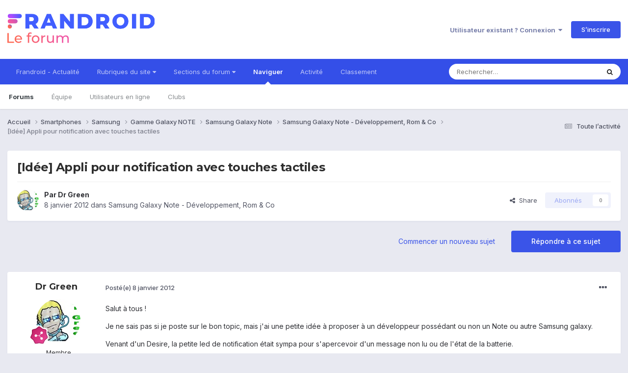

--- FILE ---
content_type: text/html;charset=UTF-8
request_url: https://forum.frandroid.com/topic/87328-id%C3%A9e-appli-pour-notification-avec-touches-tactiles/
body_size: 20485
content:
<!DOCTYPE html>
<html lang="fr-FR" dir="ltr">
	<head>
		<meta charset="utf-8">
		<title>[Idée] Appli pour notification avec touches tactiles - Samsung Galaxy Note - Développement, Rom &amp; Co - Forum de Frandroid</title>
		
		
		
		

	<meta name="viewport" content="width=device-width, initial-scale=1">


	
	


	<meta name="twitter:card" content="summary" />


	
		<meta name="twitter:site" content="@frandroid" />
	


	
		
			
				<meta property="og:title" content="[Idée] Appli pour notification avec touches tactiles">
			
		
	

	
		
			
				<meta property="og:type" content="website">
			
		
	

	
		
			
				<meta property="og:url" content="https://forum.frandroid.com/topic/87328-id%C3%A9e-appli-pour-notification-avec-touches-tactiles/">
			
		
	

	
		
			
				<meta name="description" content="Salut à tous ! Je ne sais pas si je poste sur le bon topic, mais j&#039;ai une petite idée à proposer à un développeur possédant ou non un Note ou autre Samsung galaxy. Venant d&#039;un Desire, la petite led de notification était sympa pour s&#039;apercevoir d&#039;un message non lu ou de l&#039;état de la batterie. L&#039;id...">
			
		
	

	
		
			
				<meta property="og:description" content="Salut à tous ! Je ne sais pas si je poste sur le bon topic, mais j&#039;ai une petite idée à proposer à un développeur possédant ou non un Note ou autre Samsung galaxy. Venant d&#039;un Desire, la petite led de notification était sympa pour s&#039;apercevoir d&#039;un message non lu ou de l&#039;état de la batterie. L&#039;id...">
			
		
	

	
		
			
				<meta property="og:updated_time" content="2012-01-09T06:02:49Z">
			
		
	

	
		
			
				<meta property="og:site_name" content="Forum de Frandroid">
			
		
	

	
		
			
				<meta property="og:locale" content="fr_FR">
			
		
	


	
		<link rel="canonical" href="https://forum.frandroid.com/topic/87328-id%C3%A9e-appli-pour-notification-avec-touches-tactiles/" />
	

	
		<link as="style" rel="preload" href="https://forum.frandroid.com/applications/core/interface/ckeditor/ckeditor/skins/ips/editor.css?t=O41E" />
	





<link rel="manifest" href="https://forum.frandroid.com/manifest.webmanifest/">
<meta name="msapplication-config" content="https://forum.frandroid.com/browserconfig.xml/">
<meta name="msapplication-starturl" content="/">
<meta name="application-name" content="Forum de Frandroid">
<meta name="apple-mobile-web-app-title" content="Forum de Frandroid">

	<meta name="theme-color" content="#ffffff">










<link rel="preload" href="//forum.frandroid.com/applications/core/interface/font/fontawesome-webfont.woff2?v=4.7.0" as="font" crossorigin="anonymous">
		


	<link rel="preconnect" href="https://fonts.googleapis.com">
	<link rel="preconnect" href="https://fonts.gstatic.com" crossorigin>
	
		
			<link href="https://fonts.googleapis.com/css2?family=Montserrat:wght@300;400;500;600;700&display=swap" rel="stylesheet">
		
		
			<link href="https://fonts.googleapis.com/css2?family=Inter:wght@300;400;500;600;700&display=swap" rel="stylesheet">
		
	



	<link rel='stylesheet' href='https://forum.frandroid.com/uploads/css_built_7/341e4a57816af3ba440d891ca87450ff_framework.css?v=419bb4d07a1715937993' media='all'>

	<link rel='stylesheet' href='https://forum.frandroid.com/uploads/css_built_7/05e81b71abe4f22d6eb8d1a929494829_responsive.css?v=419bb4d07a1715937993' media='all'>

	<link rel='stylesheet' href='https://forum.frandroid.com/uploads/css_built_7/20446cf2d164adcc029377cb04d43d17_flags.css?v=419bb4d07a1715937993' media='all'>

	<link rel='stylesheet' href='https://forum.frandroid.com/uploads/css_built_7/90eb5adf50a8c640f633d47fd7eb1778_core.css?v=419bb4d07a1715937993' media='all'>

	<link rel='stylesheet' href='https://forum.frandroid.com/uploads/css_built_7/5a0da001ccc2200dc5625c3f3934497d_core_responsive.css?v=419bb4d07a1715937993' media='all'>

	<link rel='stylesheet' href='https://forum.frandroid.com/uploads/css_built_7/62e269ced0fdab7e30e026f1d30ae516_forums.css?v=419bb4d07a1715937993' media='all'>

	<link rel='stylesheet' href='https://forum.frandroid.com/uploads/css_built_7/76e62c573090645fb99a15a363d8620e_forums_responsive.css?v=419bb4d07a1715937993' media='all'>

	<link rel='stylesheet' href='https://forum.frandroid.com/uploads/css_built_7/ebdea0c6a7dab6d37900b9190d3ac77b_topics.css?v=419bb4d07a1715937993' media='all'>





<link rel='stylesheet' href='https://forum.frandroid.com/uploads/css_built_7/258adbb6e4f3e83cd3b355f84e3fa002_custom.css?v=419bb4d07a1715937993' media='all'>




		
		

	
	<link rel='shortcut icon' href='https://forum.frandroid.com/uploads/monthly_2020_02/favicon.png' type="image/png">

      
<!-- THE ONLY AREA WHERE THEME MODIFICATION IS AUTHORIZED - BY BAPTISTE -->

<script type="text/javascript">window.gdprAppliesGlobally=true;(function(){function a(e){if(!window.frames[e]){if(document.body&&document.body.firstChild){var t=document.body;var n=document.createElement("iframe");n.style.display="none";n.name=e;n.title=e;t.insertBefore(n,t.firstChild)}
else{setTimeout(function(){a(e)},5)}}}function e(n,r,o,c,s){function e(e,t,n,a){if(typeof n!=="function"){return}if(!window[r]){window[r]=[]}var i=false;if(s){i=s(e,t,n)}if(!i){window[r].push({command:e,parameter:t,callback:n,version:a})}}e.stub=true;function t(a){if(!window[n]||window[n].stub!==true){return}if(!a.data){return}
var i=typeof a.data==="string";var e;try{e=i?JSON.parse(a.data):a.data}catch(t){return}if(e[o]){var r=e[o];window[n](r.command,r.parameter,function(e,t){var n={};n[c]={returnValue:e,success:t,callId:r.callId};a.source.postMessage(i?JSON.stringify(n):n,"*")},r.version)}}
if(typeof window[n]!=="function"){window[n]=e;if(window.addEventListener){window.addEventListener("message",t,false)}else{window.attachEvent("onmessage",t)}}}e("__tcfapi","__tcfapiBuffer","__tcfapiCall","__tcfapiReturn");a("__tcfapiLocator");(function(e){
  var t=document.createElement("script");t.id="spcloader";t.type="text/javascript";t.async=true;t.src="https://sdk.privacy-center.org/"+e+"/loader.js?target="+document.location.hostname;t.charset="utf-8";var n=document.getElementsByTagName("script")[0];n.parentNode.insertBefore(t,n)})("a1eae917-f28e-4669-a7e7-8b28857ccf7a")})();</script>      
      
      <!-- OPTIDIGITAL ADS -->
      
      	
      
      <script type="text/javascript">
        var targeting = {"adUnit":"\/82864103\/frandroid.com\/discussions","pageTargeting":{"tags":["forum"],"isSponso":0,"isSafe":1}};
        targeting.pageTargeting.theme = document.documentElement.getAttribute('data-scheme') || 'light';
        var odS = document.createElement('script');
        odS.setAttribute('async', 'true');
        odS.setAttribute('type', 'text/javascript');
        odS.setAttribute('src', 'https://scripts.opti-digital.com/tags/?site=frandroid');
        odS.setAttribute('id', 'optidigital-ad-init');
        odS.setAttribute('config', JSON.stringify(targeting));
        
        if (document.location.pathname != "/login/" && document.location.pathname != "/register/") {
        	document.getElementsByTagName('head')[0].appendChild(odS);
        }
      </script>
      
      <meta name="robots" content="index, follow, max-snippet:-1, max-image-preview:large, max-video-preview:-1">
      
<!-- END SPECIAL AREA -->
	
        <!-- App Indexing for Google Search -->
        <link href="android-app://com.quoord.tapatalkpro.activity/tapatalk/forum.frandroid.com/?location=topic&tid=87328&page=1&perpage=25&channel=google-indexing" rel="alternate" />
        <link href="ios-app://307880732/tapatalk/forum.frandroid.com/?location=topic&tid=87328&page=1&perpage=25&channel=google-indexing" rel="alternate" />
        </head>
	<body class="ipsApp ipsApp_front ipsJS_none ipsClearfix" data-controller="core.front.core.app"  data-message=""  data-pageapp="forums" data-pagelocation="front" data-pagemodule="forums" data-pagecontroller="topic" data-pageid="87328"   >    
    
        
    
            <script type="text/javascript" src="//www.frandroid.com/ads.js"></script>
            <!-- Google Tag Manager -->
            <script type="text/javascript">
                var adblockStatus = 'inactive';
                if (window.canRunAds === undefined) {
                    adblockStatus = 'active';
                }
                dataLayer = [({
                 'tags': '{smartphones}{samsung}{gamme-galaxy-note}{samsung-galaxy-note}{développement-rom-co}{samsung-galaxy-note-développement-rom-co}',
                'adblockStatus': adblockStatus,
                 'connected': 'no'
                })];
                (function (w, d, s, l, i) {
                    w[l] = w[l] || [];
                    w[l].push({
                        'gtm.start': new Date().getTime(), event: 'gtm.js'
                    });
                    var f = d.getElementsByTagName(s)[0],
                        j = d.createElement(s), dl = l != 'dataLayer' ? '&l=' + l : '';
                    j.async = true;
                    j.src ='//www.googletagmanager.com/gtm.js?id=' + i + dl;
                    f.parentNode.insertBefore(j, f);
                })(window, document, 'script', 'dataLayer', 'GTM-TF3BT5');
            </script>
            <!-- End Google Tag Manager -->
            <noscript><iframe src="//www.googletagmanager.com/ns.html?id=GTM-TF3BT5" height="0" width="0" style="display:none;visibility:hidden"></iframe></noscript>
		
		  <a href="#ipsLayout_mainArea" class="ipsHide" title="Aller au contenu principal de cette page" accesskey="m">Aller au contenu</a>
		
			<div id="ipsLayout_header" class="ipsClearfix">
				





				<header>
					<div class="ipsLayout_container">
						


<a href='https://forum.frandroid.com/' id='elLogo' accesskey='1'><img src="https://forum.frandroid.com/uploads/monthly_2021_12/frandroid-forum-logo.png.e17a937ae9443ddf66bc93b24b554480.png" alt='Forum de Frandroid'></a>

						
							

	<ul id="elUserNav" class="ipsList_inline cSignedOut ipsResponsive_showDesktop">
		
        
		
        
        
            
            <li id="elSignInLink">
                <a href="https://forum.frandroid.com/login/" data-ipsmenu-closeonclick="false" data-ipsmenu id="elUserSignIn">
                    Utilisateur existant ? Connexion  <i class="fa fa-caret-down"></i>
                </a>
                
<div id='elUserSignIn_menu' class='ipsMenu ipsMenu_auto ipsHide'>
	<form accept-charset='utf-8' method='post' action='https://forum.frandroid.com/login/'>
		<input type="hidden" name="csrfKey" value="b7552ae9b8064ac72546ac183d1fbc09">
		<input type="hidden" name="ref" value="aHR0cHM6Ly9mb3J1bS5mcmFuZHJvaWQuY29tL3RvcGljLzg3MzI4LWlkJUMzJUE5ZS1hcHBsaS1wb3VyLW5vdGlmaWNhdGlvbi1hdmVjLXRvdWNoZXMtdGFjdGlsZXMv">
		<div data-role="loginForm">
			
			
			
				<div class='ipsColumns ipsColumns_noSpacing'>
					<div class='ipsColumn ipsColumn_wide' id='elUserSignIn_internal'>
						
<div class="ipsPad ipsForm ipsForm_vertical">
	<h4 class="ipsType_sectionHead">Connexion</h4>
	<br><br>
	<ul class='ipsList_reset'>
		<li class="ipsFieldRow ipsFieldRow_noLabel ipsFieldRow_fullWidth">
			
			
				<input type="text" placeholder="Pseudo ou adresse de courriel" name="auth" autocomplete="email">
			
		</li>
		<li class="ipsFieldRow ipsFieldRow_noLabel ipsFieldRow_fullWidth">
			<input type="password" placeholder="Mot de passe" name="password" autocomplete="current-password">
		</li>
		<li class="ipsFieldRow ipsFieldRow_checkbox ipsClearfix">
			<span class="ipsCustomInput">
				<input type="checkbox" name="remember_me" id="remember_me_checkbox" value="1" checked aria-checked="true">
				<span></span>
			</span>
			<div class="ipsFieldRow_content">
				<label class="ipsFieldRow_label" for="remember_me_checkbox">Se souvenir de moi</label>
				<span class="ipsFieldRow_desc">Non recommandé sur les ordinateurs partagés</span>
			</div>
		</li>
		<li class="ipsFieldRow ipsFieldRow_fullWidth">
			<button type="submit" name="_processLogin" value="usernamepassword" class="ipsButton ipsButton_primary ipsButton_small" id="elSignIn_submit">Connexion</button>
			
				<p class="ipsType_right ipsType_small">
					
						<a href='https://forum.frandroid.com/lostpassword/' data-ipsDialog data-ipsDialog-title='Mot de passe oublié ?'>
					
					Mot de passe oublié ?</a>
				</p>
			
		</li>
	</ul>
</div>
					</div>
					<div class='ipsColumn ipsColumn_wide'>
						<div class='ipsPadding' id='elUserSignIn_external'>
							<div class='ipsAreaBackground_light ipsPadding:half'>
								
									<p class='ipsType_reset ipsType_small ipsType_center'><strong>Ou connectez-vous avec l’un de ces services</strong></p>
								
								
									<div class='ipsType_center ipsMargin_top:half'>
										

<button type="submit" name="_processLogin" value="3" class='ipsButton ipsButton_verySmall ipsButton_fullWidth ipsSocial ipsSocial_google' style="background-color: #4285F4">
	
		<span class='ipsSocial_icon'>
			
				<i class='fa fa-google'></i>
			
		</span>
		<span class='ipsSocial_text'>Se connecter avec Google</span>
	
</button>
									</div>
								
									<div class='ipsType_center ipsMargin_top:half'>
										

<button type="submit" name="_processLogin" value="2" class='ipsButton ipsButton_verySmall ipsButton_fullWidth ipsSocial ipsSocial_facebook' style="background-color: #3a579a">
	
		<span class='ipsSocial_icon'>
			
				<i class='fa fa-facebook-official'></i>
			
		</span>
		<span class='ipsSocial_text'>Se connecter avec Facebook</span>
	
</button>
									</div>
								
									<div class='ipsType_center ipsMargin_top:half'>
										

<button type="submit" name="_processLogin" value="9" class='ipsButton ipsButton_verySmall ipsButton_fullWidth ipsSocial ipsSocial_twitter' style="background-color: #00abf0">
	
		<span class='ipsSocial_icon'>
			
				<i class='fa fa-twitter'></i>
			
		</span>
		<span class='ipsSocial_text'>Se connecter avec Twitter</span>
	
</button>
									</div>
								
							</div>
						</div>
					</div>
				</div>
			
		</div>
	</form>
</div>
            </li>
            
        
		
			<li>
				
					<a href="https://forum.frandroid.com/register/"  id="elRegisterButton" class="ipsButton ipsButton_normal ipsButton_primary">S’inscrire</a>
				
			</li>
		
	</ul>

							
<ul class='ipsMobileHamburger ipsList_reset ipsResponsive_hideDesktop'>
	<li data-ipsDrawer data-ipsDrawer-drawerElem='#elMobileDrawer'>
		<a href='#' >
			
			
				
			
			
			
			<i class='fa fa-navicon'></i>
		</a>
	</li>
</ul>
						
					</div>
				</header>
				

	<nav data-controller='core.front.core.navBar' class=' ipsResponsive_showDesktop'>
		<div class='ipsNavBar_primary ipsLayout_container '>
			<ul data-role="primaryNavBar" class='ipsClearfix'>
				


	
		
		
		<li  id='elNavSecondary_15' data-role="navBarItem" data-navApp="core" data-navExt="CustomItem">
			
			
				<a href="https://www.frandroid.com/" target='_blank' rel="noopener" data-navItem-id="15" >
					Frandroid - Actualité<span class='ipsNavBar_active__identifier'></span>
				</a>
			
			
		</li>
	
	

	
		
		
		<li  id='elNavSecondary_16' data-role="navBarItem" data-navApp="core" data-navExt="Menu">
			
			
				<a href="#" id="elNavigation_16" data-ipsMenu data-ipsMenu-appendTo='#elNavSecondary_16' data-ipsMenu-activeClass='ipsNavActive_menu' data-navItem-id="16" >
					Rubriques du site <i class="fa fa-caret-down"></i><span class='ipsNavBar_active__identifier'></span>
				</a>
				<ul id="elNavigation_16_menu" class="ipsMenu ipsMenu_auto ipsHide">
					

	
		
			<li class='ipsMenu_item' >
				<a href='https://www.frandroid.com/actualites' >
					Actualités
				</a>
			</li>
		
	

	
		
			<li class='ipsMenu_item' >
				<a href='https://www.frandroid.com/test' >
					Tests Produits
				</a>
			</li>
		
	

	
		
			<li class='ipsMenu_item' >
				<a href='https://www.frandroid.com/guide-dachat' >
					Guide d'achat
				</a>
			</li>
		
	

	
		
			<li class='ipsMenu_item' >
				<a href='https://www.frandroid.com/bons-plans' >
					Bons Plans
				</a>
			</li>
		
	

	
		
			<li class='ipsMenu_item' >
				<a href='https://www.frandroid.com/comment-faire' >
					Tutos
				</a>
			</li>
		
	

				</ul>
			
			
		</li>
	
	

	
		
		
		<li  id='elNavSecondary_23' data-role="navBarItem" data-navApp="core" data-navExt="Menu">
			
			
				<a href="#" id="elNavigation_23" data-ipsMenu data-ipsMenu-appendTo='#elNavSecondary_23' data-ipsMenu-activeClass='ipsNavActive_menu' data-navItem-id="23" >
					Sections du forum <i class="fa fa-caret-down"></i><span class='ipsNavBar_active__identifier'></span>
				</a>
				<ul id="elNavigation_23_menu" class="ipsMenu ipsMenu_auto ipsHide">
					

	
		
			<li class='ipsMenu_item' >
				<a href='https://forum.frandroid.com/forum/4-smartphones/' >
					Smartphones
				</a>
			</li>
		
	

	
		
			<li class='ipsMenu_item' >
				<a href='https://forum.frandroid.com/forum/128-tablettes/' >
					Tablettes
				</a>
			</li>
		
	

	
		
			<li class='ipsMenu_item' >
				<a href='https://forum.frandroid.com/forum/577-tv-android-tv-chromecast-dongle-tv-etc/' >
					TV (Android TV, Chromecast etc.)
				</a>
			</li>
		
	

	
		
			<li class='ipsMenu_item' >
				<a href='https://forum.frandroid.com/forum/2640-photo-vid%C3%A9o/' >
					Photo & vidéo
				</a>
			</li>
		
	

	
		
			<li class='ipsMenu_item' >
				<a href='https://forum.frandroid.com/forum/2720-enceintes-connect%C3%A9es/' >
					Enceintes Connectées
				</a>
			</li>
		
	

	
		
			<li class='ipsMenu_item' >
				<a href='https://forum.frandroid.com/forum/2636-consoles-de-jeu/' >
					Consoles de jeu
				</a>
			</li>
		
	

	
		
			<li class='ipsMenu_item' >
				<a href='https://forum.frandroid.com/forum/581-chrome-os/' >
					Chrome OS
				</a>
			</li>
		
	

	
		
			<li class='ipsMenu_item' >
				<a href='https://forum.frandroid.com/forum/7-d%C3%A9veloppement/' >
					Développement
				</a>
			</li>
		
	

	
		
			<li class='ipsMenu_item' >
				<a href='https://forum.frandroid.com/forum/1838-0-android/' >
					0 % Android
				</a>
			</li>
		
	

	
		
			<li class='ipsMenu_item' >
				<a href='https://forum.frandroid.com/forum/2-divers/' >
					Divers
				</a>
			</li>
		
	

				</ul>
			
			
		</li>
	
	

	
		
		
			
		
		<li class='ipsNavBar_active' data-active id='elNavSecondary_1' data-role="navBarItem" data-navApp="core" data-navExt="CustomItem">
			
			
				<a href="https://forum.frandroid.com"  data-navItem-id="1" data-navDefault>
					Naviguer<span class='ipsNavBar_active__identifier'></span>
				</a>
			
			
				<ul class='ipsNavBar_secondary ' data-role='secondaryNavBar'>
					


	
		
		
			
		
		<li class='ipsNavBar_active' data-active id='elNavSecondary_8' data-role="navBarItem" data-navApp="forums" data-navExt="Forums">
			
			
				<a href="https://forum.frandroid.com"  data-navItem-id="8" data-navDefault>
					Forums<span class='ipsNavBar_active__identifier'></span>
				</a>
			
			
		</li>
	
	

	
	

	
		
		
		<li  id='elNavSecondary_10' data-role="navBarItem" data-navApp="core" data-navExt="StaffDirectory">
			
			
				<a href="https://forum.frandroid.com/staff/"  data-navItem-id="10" >
					Équipe<span class='ipsNavBar_active__identifier'></span>
				</a>
			
			
		</li>
	
	

	
		
		
		<li  id='elNavSecondary_11' data-role="navBarItem" data-navApp="core" data-navExt="OnlineUsers">
			
			
				<a href="https://forum.frandroid.com/online/"  data-navItem-id="11" >
					Utilisateurs en ligne<span class='ipsNavBar_active__identifier'></span>
				</a>
			
			
		</li>
	
	

	
		
		
		<li  id='elNavSecondary_34' data-role="navBarItem" data-navApp="core" data-navExt="Clubs">
			
			
				<a href="https://forum.frandroid.com/clubs/"  data-navItem-id="34" >
					Clubs<span class='ipsNavBar_active__identifier'></span>
				</a>
			
			
		</li>
	
	

					<li class='ipsHide' id='elNavigationMore_1' data-role='navMore'>
						<a href='#' data-ipsMenu data-ipsMenu-appendTo='#elNavigationMore_1' id='elNavigationMore_1_dropdown'>Plus <i class='fa fa-caret-down'></i></a>
						<ul class='ipsHide ipsMenu ipsMenu_auto' id='elNavigationMore_1_dropdown_menu' data-role='moreDropdown'></ul>
					</li>
				</ul>
			
		</li>
	
	

	
		
		
		<li  id='elNavSecondary_2' data-role="navBarItem" data-navApp="core" data-navExt="CustomItem">
			
			
				<a href="https://forum.frandroid.com/discover/"  data-navItem-id="2" >
					Activité<span class='ipsNavBar_active__identifier'></span>
				</a>
			
			
				<ul class='ipsNavBar_secondary ipsHide' data-role='secondaryNavBar'>
					


	
		
		
		<li  id='elNavSecondary_3' data-role="navBarItem" data-navApp="core" data-navExt="AllActivity">
			
			
				<a href="https://forum.frandroid.com/discover/"  data-navItem-id="3" >
					Toute l’activité<span class='ipsNavBar_active__identifier'></span>
				</a>
			
			
		</li>
	
	

	
		
		
		<li  id='elNavSecondary_4' data-role="navBarItem" data-navApp="core" data-navExt="YourActivityStreams">
			
			
				<a href="#"  data-navItem-id="4" >
					Flux de mon activité<span class='ipsNavBar_active__identifier'></span>
				</a>
			
			
		</li>
	
	

	
		
		
		<li  id='elNavSecondary_5' data-role="navBarItem" data-navApp="core" data-navExt="YourActivityStreamsItem">
			
			
				<a href="https://forum.frandroid.com/discover/unread/"  data-navItem-id="5" >
					Contenu non lu<span class='ipsNavBar_active__identifier'></span>
				</a>
			
			
		</li>
	
	

	
		
		
		<li  id='elNavSecondary_6' data-role="navBarItem" data-navApp="core" data-navExt="YourActivityStreamsItem">
			
			
				<a href="https://forum.frandroid.com/discover/content-started/"  data-navItem-id="6" >
					Contenu que j’ai commencé<span class='ipsNavBar_active__identifier'></span>
				</a>
			
			
		</li>
	
	

	
		
		
		<li  id='elNavSecondary_7' data-role="navBarItem" data-navApp="core" data-navExt="Search">
			
			
				<a href="https://forum.frandroid.com/search/"  data-navItem-id="7" >
					Rechercher<span class='ipsNavBar_active__identifier'></span>
				</a>
			
			
		</li>
	
	

					<li class='ipsHide' id='elNavigationMore_2' data-role='navMore'>
						<a href='#' data-ipsMenu data-ipsMenu-appendTo='#elNavigationMore_2' id='elNavigationMore_2_dropdown'>Plus <i class='fa fa-caret-down'></i></a>
						<ul class='ipsHide ipsMenu ipsMenu_auto' id='elNavigationMore_2_dropdown_menu' data-role='moreDropdown'></ul>
					</li>
				</ul>
			
		</li>
	
	

	
		
		
		<li  id='elNavSecondary_12' data-role="navBarItem" data-navApp="core" data-navExt="Leaderboard">
			
			
				<a href="https://forum.frandroid.com/leaderboard/"  data-navItem-id="12" >
					Classement<span class='ipsNavBar_active__identifier'></span>
				</a>
			
			
		</li>
	
	

				<li class='ipsHide' id='elNavigationMore' data-role='navMore'>
					<a href='#' data-ipsMenu data-ipsMenu-appendTo='#elNavigationMore' id='elNavigationMore_dropdown'>Plus</a>
					<ul class='ipsNavBar_secondary ipsHide' data-role='secondaryNavBar'>
						<li class='ipsHide' id='elNavigationMore_more' data-role='navMore'>
							<a href='#' data-ipsMenu data-ipsMenu-appendTo='#elNavigationMore_more' id='elNavigationMore_more_dropdown'>Plus <i class='fa fa-caret-down'></i></a>
							<ul class='ipsHide ipsMenu ipsMenu_auto' id='elNavigationMore_more_dropdown_menu' data-role='moreDropdown'></ul>
						</li>
					</ul>
				</li>
			</ul>
			

	<div id="elSearchWrapper">
		<div id='elSearch' data-controller="core.front.core.quickSearch">
			<form accept-charset='utf-8' action='//forum.frandroid.com/search/?do=quicksearch' method='post'>
                <input type='search' id='elSearchField' placeholder='Rechercher…' name='q' autocomplete='off' aria-label='Rechercher'>
                <details class='cSearchFilter'>
                    <summary class='cSearchFilter__text'></summary>
                    <ul class='cSearchFilter__menu'>
                        
                        <li><label><input type="radio" name="type" value="all" ><span class='cSearchFilter__menuText'>N’importe où</span></label></li>
                        
                            
                                <li><label><input type="radio" name="type" value='contextual_{&quot;type&quot;:&quot;forums_topic&quot;,&quot;nodes&quot;:330}' checked><span class='cSearchFilter__menuText'>This Forum</span></label></li>
                            
                                <li><label><input type="radio" name="type" value='contextual_{&quot;type&quot;:&quot;forums_topic&quot;,&quot;item&quot;:87328}' checked><span class='cSearchFilter__menuText'>This Topic</span></label></li>
                            
                        
                        
                            <li><label><input type="radio" name="type" value="core_statuses_status"><span class='cSearchFilter__menuText'>Mises à jour de statut</span></label></li>
                        
                            <li><label><input type="radio" name="type" value="forums_topic"><span class='cSearchFilter__menuText'>Sujets</span></label></li>
                        
                            <li><label><input type="radio" name="type" value="core_members"><span class='cSearchFilter__menuText'>Membres</span></label></li>
                        
                    </ul>
                </details>
				<button class='cSearchSubmit' type="submit" aria-label='Rechercher'><i class="fa fa-search"></i></button>
			</form>
		</div>
	</div>

		</div>
	</nav>

				
<ul id='elMobileNav' class='ipsResponsive_hideDesktop' data-controller='core.front.core.mobileNav'>
	
		
			
			
				
				
			
				
				
			
				
				
			
				
				
			
				
					<li id='elMobileBreadcrumb'>
						<a href='https://forum.frandroid.com/forum/330-samsung-galaxy-note-d%C3%A9veloppement-rom-co/'>
							<span>Samsung Galaxy Note - Développement, Rom &amp; Co</span>
						</a>
					</li>
				
				
			
				
				
			
		
	
	
	
	<li >
		<a data-action="defaultStream" href='https://forum.frandroid.com/discover/'><i class="fa fa-newspaper-o" aria-hidden="true"></i></a>
	</li>

	

	
		<li class='ipsJS_show'>
			<a href='https://forum.frandroid.com/search/'><i class='fa fa-search'></i></a>
		</li>
	
</ul>
			</div>
		
		<main id="ipsLayout_body" class="ipsLayout_container">
			<div id="ipsLayout_contentArea">
				<div id="ipsLayout_contentWrapper">
					
<nav class='ipsBreadcrumb ipsBreadcrumb_top ipsFaded_withHover'>
	

	<ul class='ipsList_inline ipsPos_right'>
		
		<li >
			<a data-action="defaultStream" class='ipsType_light '  href='https://forum.frandroid.com/discover/'><i class="fa fa-newspaper-o" aria-hidden="true"></i> <span>Toute l’activité</span></a>
		</li>
		
	</ul>

	<ul data-role="breadcrumbList">
		<li>
			<a title="Accueil" href='https://forum.frandroid.com/'>
				<span>Accueil <i class='fa fa-angle-right'></i></span>
			</a>
		</li>
		
		
			<li>
				
					<a href='https://forum.frandroid.com/forum/4-smartphones/'>
						<span>Smartphones <i class='fa fa-angle-right' aria-hidden="true"></i></span>
					</a>
				
			</li>
		
			<li>
				
					<a href='https://forum.frandroid.com/forum/101-samsung/'>
						<span>Samsung <i class='fa fa-angle-right' aria-hidden="true"></i></span>
					</a>
				
			</li>
		
			<li>
				
					<a href='https://forum.frandroid.com/forum/2003-gamme-galaxy-note/'>
						<span>Gamme Galaxy NOTE <i class='fa fa-angle-right' aria-hidden="true"></i></span>
					</a>
				
			</li>
		
			<li>
				
					<a href='https://forum.frandroid.com/forum/317-samsung-galaxy-note/'>
						<span>Samsung Galaxy Note <i class='fa fa-angle-right' aria-hidden="true"></i></span>
					</a>
				
			</li>
		
			<li>
				
					<a href='https://forum.frandroid.com/forum/330-samsung-galaxy-note-d%C3%A9veloppement-rom-co/'>
						<span>Samsung Galaxy Note - Développement, Rom &amp; Co <i class='fa fa-angle-right' aria-hidden="true"></i></span>
					</a>
				
			</li>
		
			<li>
				
					[Idée] Appli pour notification avec touches tactiles
				
			</li>
		
	</ul>
</nav>
					
					<div id="ipsLayout_mainArea">
						<div class="hb__ad hb__ad--header">
<div id="optidigital-adslot-Billboard_1" style='display:none;' class="Billboard_1"></div>
<div id="optidigital-adslot-Mobile_Pos1" style='display:none;' class="Mobile_Pos1"></div>
</div>
						
						
						

	




						



<div class='ipsPageHeader ipsResponsive_pull ipsBox ipsPadding sm:ipsPadding:half ipsMargin_bottom'>
		
	
	<div class='ipsFlex ipsFlex-ai:center ipsFlex-fw:wrap ipsGap:4'>
		<div class='ipsFlex-flex:11'>
			<h1 class='ipsType_pageTitle ipsContained_container'>
				

				
				
					<span class='ipsType_break ipsContained'>
						<span>[Idée] Appli pour notification avec touches tactiles</span>
					</span>
				
			</h1>
			
			
		</div>
		
	</div>
	<hr class='ipsHr'>
	<div class='ipsPageHeader__meta ipsFlex ipsFlex-jc:between ipsFlex-ai:center ipsFlex-fw:wrap ipsGap:3'>
		<div class='ipsFlex-flex:11'>
			<div class='ipsPhotoPanel ipsPhotoPanel_mini ipsPhotoPanel_notPhone ipsClearfix'>
				


	<a href="https://forum.frandroid.com/profile/10499-dr-green/" rel="nofollow" data-ipshover data-ipshover-width="370" data-ipshover-target="https://forum.frandroid.com/profile/10499-dr-green/?do=hovercard"  class="ipsUserPhoto ipsUserPhoto_mini" title="Aller sur le profil de Dr Green">
		<img src="https://forum.frandroid.com/uploads/av-10499.jpg" alt="Dr Green" loading="lazy">
	</a>

				<div>
					<p class='ipsType_reset ipsType_blendLinks'>
						<span class='ipsType_normal'>
						
							<strong>Par 


<a href='https://forum.frandroid.com/profile/10499-dr-green/' rel="nofollow" data-ipsHover data-ipsHover-width='370' data-ipsHover-target='https://forum.frandroid.com/profile/10499-dr-green/?do=hovercard&amp;referrer=https%253A%252F%252Fforum.frandroid.com%252Ftopic%252F87328-id%2525C3%2525A9e-appli-pour-notification-avec-touches-tactiles%252F' title="Aller sur le profil de Dr Green" class="ipsType_break">Dr Green</a></strong><br />
							<span class='ipsType_light'><time datetime='2012-01-08T14:20:36Z' title='08/01/2012 14:20' data-short='14 a'>8 janvier 2012</time> dans <a href="https://forum.frandroid.com/forum/330-samsung-galaxy-note-d%C3%A9veloppement-rom-co/">Samsung Galaxy Note - Développement, Rom &amp; Co</a></span>
						
						</span>
					</p>
				</div>
			</div>
		</div>
		
			<div class='ipsFlex-flex:01 ipsResponsive_hidePhone'>
				<div class='ipsShareLinks'>
					
						


    <a href='#elShareItem_1651524785_menu' id='elShareItem_1651524785' data-ipsMenu class='ipsShareButton ipsButton ipsButton_verySmall ipsButton_link ipsButton_link--light'>
        <span><i class='fa fa-share-alt'></i></span> &nbsp;Share
    </a>

    <div class='ipsPadding ipsMenu ipsMenu_auto ipsHide' id='elShareItem_1651524785_menu' data-controller="core.front.core.sharelink">
        <ul class='ipsList_inline'>
            
                <li>
<a href="https://www.linkedin.com/shareArticle?mini=true&amp;url=https%3A%2F%2Fforum.frandroid.com%2Ftopic%2F87328-id%25C3%25A9e-appli-pour-notification-avec-touches-tactiles%2F&amp;title=%5BId%C3%A9e%5D+Appli+pour+notification+avec+touches+tactiles" rel="nofollow noopener" class="cShareLink cShareLink_linkedin" target="_blank" data-role="shareLink" title='Partager sur LinkedIn' data-ipsTooltip>
	<i class="fa fa-linkedin"></i>
</a></li>
            
                <li>
<a href="https://x.com/share?url=https%3A%2F%2Fforum.frandroid.com%2Ftopic%2F87328-id%2525C3%2525A9e-appli-pour-notification-avec-touches-tactiles%2F" class="cShareLink cShareLink_x" target="_blank" data-role="shareLink" title='Share on X' data-ipsTooltip rel='nofollow noopener'>
    <i class="fa fa-x"></i>
</a></li>
            
                <li>
<a href="https://www.facebook.com/sharer/sharer.php?u=https%3A%2F%2Fforum.frandroid.com%2Ftopic%2F87328-id%25C3%25A9e-appli-pour-notification-avec-touches-tactiles%2F" class="cShareLink cShareLink_facebook" target="_blank" data-role="shareLink" title='Partager sur Facebook' data-ipsTooltip rel='noopener nofollow'>
	<i class="fa fa-facebook"></i>
</a></li>
            
                <li>
<a href="https://www.reddit.com/submit?url=https%3A%2F%2Fforum.frandroid.com%2Ftopic%2F87328-id%25C3%25A9e-appli-pour-notification-avec-touches-tactiles%2F&amp;title=%5BId%C3%A9e%5D+Appli+pour+notification+avec+touches+tactiles" rel="nofollow noopener" class="cShareLink cShareLink_reddit" target="_blank" title='Partager sur Reddit' data-ipsTooltip>
	<i class="fa fa-reddit"></i>
</a></li>
            
                <li>
<a href="https://pinterest.com/pin/create/button/?url=https://forum.frandroid.com/topic/87328-id%25C3%25A9e-appli-pour-notification-avec-touches-tactiles/&amp;media=" class="cShareLink cShareLink_pinterest" rel="nofollow noopener" target="_blank" data-role="shareLink" title='Partager sur Pinterest' data-ipsTooltip>
	<i class="fa fa-pinterest"></i>
</a></li>
            
        </ul>
        
            <hr class='ipsHr'>
            <button class='ipsHide ipsButton ipsButton_verySmall ipsButton_light ipsButton_fullWidth ipsMargin_top:half' data-controller='core.front.core.webshare' data-role='webShare' data-webShareTitle='[Idée] Appli pour notification avec touches tactiles' data-webShareText='[Idée] Appli pour notification avec touches tactiles' data-webShareUrl='https://forum.frandroid.com/topic/87328-id%C3%A9e-appli-pour-notification-avec-touches-tactiles/'>More sharing options...</button>
        
    </div>

					
					
                    

					



					



<div data-followApp='forums' data-followArea='topic' data-followID='87328' data-controller='core.front.core.followButton'>
	

	<a href='https://forum.frandroid.com/login/' rel="nofollow" class="ipsFollow ipsPos_middle ipsButton ipsButton_light ipsButton_verySmall ipsButton_disabled" data-role="followButton" data-ipsTooltip title='Connectez-vous pour activer le suivi'>
		<span>Abonnés</span>
		<span class='ipsCommentCount'>0</span>
	</a>

</div>
				</div>
			</div>
					
	</div>
	
	
</div>








<div class='ipsClearfix'>
	<ul class="ipsToolList ipsToolList_horizontal ipsClearfix ipsSpacer_both ">
		
			<li class='ipsToolList_primaryAction'>
				<span data-controller='forums.front.topic.reply'>
					
						<a href='#replyForm' rel="nofollow" class='ipsButton ipsButton_important ipsButton_medium ipsButton_fullWidth' data-action='replyToTopic'>Répondre à ce sujet</a>
					
				</span>
			</li>
		
		
			<li class='ipsResponsive_hidePhone'>
				
					<a href="https://forum.frandroid.com/forum/330-samsung-galaxy-note-d%C3%A9veloppement-rom-co/?do=add" rel="nofollow" class='ipsButton ipsButton_link ipsButton_medium ipsButton_fullWidth' title='Commencer un nouveau sujet dans ce forum'>Commencer un nouveau sujet</a>
				
			</li>
		
		
	</ul>
</div>

<div id='comments' data-controller='core.front.core.commentFeed,forums.front.topic.view, core.front.core.ignoredComments' data-autoPoll data-baseURL='https://forum.frandroid.com/topic/87328-id%C3%A9e-appli-pour-notification-avec-touches-tactiles/' data-lastPage data-feedID='topic-87328' class='cTopic ipsClear ipsSpacer_top'>
	
			
	

	

<div data-controller='core.front.core.recommendedComments' data-url='https://forum.frandroid.com/topic/87328-id%C3%A9e-appli-pour-notification-avec-touches-tactiles/?recommended=comments' class='ipsRecommendedComments ipsHide'>
	<div data-role="recommendedComments">
		<h2 class='ipsType_sectionHead ipsType_large ipsType_bold ipsMargin_bottom'>Recommended Posts</h2>
		
	</div>
</div>
	
	<div id="elPostFeed" data-role='commentFeed' data-controller='core.front.core.moderation' >
		<form action="https://forum.frandroid.com/topic/87328-id%C3%A9e-appli-pour-notification-avec-touches-tactiles/?csrfKey=b7552ae9b8064ac72546ac183d1fbc09&amp;do=multimodComment" method="post" data-ipsPageAction data-role='moderationTools'>
			
			
				

					

					
					



<a id="comment-1401909"></a>
<article  id="elComment_1401909" class="cPost ipsBox ipsResponsive_pull  ipsComment  ipsComment_parent ipsClearfix ipsClear ipsColumns ipsColumns_noSpacing ipsColumns_collapsePhone    ">
	

	

	<div class="cAuthorPane_mobile ipsResponsive_showPhone">
		<div class="cAuthorPane_photo">
			<div class="cAuthorPane_photoWrap">
				


	<a href="https://forum.frandroid.com/profile/10499-dr-green/" rel="nofollow" data-ipshover data-ipshover-width="370" data-ipshover-target="https://forum.frandroid.com/profile/10499-dr-green/?do=hovercard"  class="ipsUserPhoto ipsUserPhoto_large" title="Aller sur le profil de Dr Green">
		<img src="https://forum.frandroid.com/uploads/av-10499.jpg" alt="Dr Green" loading="lazy">
	</a>

				
				
					<a href="https://forum.frandroid.com/profile/10499-dr-green/badges/" rel="nofollow">
						
<img src='https://forum.frandroid.com/uploads/monthly_2021_12/7_Collaborator.svg' loading="lazy" alt="Collaborator" class="cAuthorPane_badge cAuthorPane_badge--rank ipsOutline ipsOutline:2px" data-ipsTooltip title="Rang: Collaborator (7/14)">
					</a>
				
			</div>
		</div>
		<div class="cAuthorPane_content">
			<h3 class="ipsType_sectionHead cAuthorPane_author ipsType_break ipsType_blendLinks ipsFlex ipsFlex-ai:center">
				


<a href='https://forum.frandroid.com/profile/10499-dr-green/' rel="nofollow" data-ipsHover data-ipsHover-width='370' data-ipsHover-target='https://forum.frandroid.com/profile/10499-dr-green/?do=hovercard&amp;referrer=https%253A%252F%252Fforum.frandroid.com%252Ftopic%252F87328-id%2525C3%2525A9e-appli-pour-notification-avec-touches-tactiles%252F' title="Aller sur le profil de Dr Green" class="ipsType_break"><span style='color:#'>Dr Green</span></a>
			</h3>
			<div class="ipsType_light ipsType_reset">
				<a href="https://forum.frandroid.com/topic/87328-id%C3%A9e-appli-pour-notification-avec-touches-tactiles/?do=findComment&amp;comment=1401909" rel="nofollow" class="ipsType_blendLinks">Posté(e) <time datetime='2012-01-08T14:20:36Z' title='08/01/2012 14:20' data-short='14 a'>8 janvier 2012</time></a>
				
			</div>
		</div>
	</div>
	<aside class="ipsComment_author cAuthorPane ipsColumn ipsColumn_medium ipsResponsive_hidePhone">
		<h3 class="ipsType_sectionHead cAuthorPane_author ipsType_blendLinks ipsType_break">
<strong>


<a href='https://forum.frandroid.com/profile/10499-dr-green/' rel="nofollow" data-ipsHover data-ipsHover-width='370' data-ipsHover-target='https://forum.frandroid.com/profile/10499-dr-green/?do=hovercard&amp;referrer=https%253A%252F%252Fforum.frandroid.com%252Ftopic%252F87328-id%2525C3%2525A9e-appli-pour-notification-avec-touches-tactiles%252F' title="Aller sur le profil de Dr Green" class="ipsType_break">Dr Green</a></strong>
			
		</h3>
		<ul class="cAuthorPane_info ipsList_reset">
			<li data-role="photo" class="cAuthorPane_photo">
				<div class="cAuthorPane_photoWrap">
					


	<a href="https://forum.frandroid.com/profile/10499-dr-green/" rel="nofollow" data-ipshover data-ipshover-width="370" data-ipshover-target="https://forum.frandroid.com/profile/10499-dr-green/?do=hovercard"  class="ipsUserPhoto ipsUserPhoto_large" title="Aller sur le profil de Dr Green">
		<img src="https://forum.frandroid.com/uploads/av-10499.jpg" alt="Dr Green" loading="lazy">
	</a>

					
					
						
<img src='https://forum.frandroid.com/uploads/monthly_2021_12/7_Collaborator.svg' loading="lazy" alt="Collaborator" class="cAuthorPane_badge cAuthorPane_badge--rank ipsOutline ipsOutline:2px" data-ipsTooltip title="Rang: Collaborator (7/14)">
					
				</div>
			</li>
			
				<li data-role="group"><span style='color:#'>Membre</span></li>
				
			
			
				<li data-role="stats" class="ipsMargin_top">
					<ul class="ipsList_reset ipsType_light ipsFlex ipsFlex-ai:center ipsFlex-jc:center ipsGap_row:2 cAuthorPane_stats">
						<li>
							
								<a href="https://forum.frandroid.com/profile/10499-dr-green/content/" rel="nofollow" title="222 messages " data-ipstooltip class="ipsType_blendLinks">
							
								<i class="fa fa-comment"></i> 222
							
								</a>
							
						</li>
						
					</ul>
				</li>
			
			
				

			
		</ul>
	</aside>
	<div class="ipsColumn ipsColumn_fluid ipsMargin:none">
		

<div id='comment-1401909_wrap' data-controller='core.front.core.comment' data-commentApp='forums' data-commentType='forums' data-commentID="1401909" data-quoteData='{&quot;userid&quot;:10499,&quot;username&quot;:&quot;Dr Green&quot;,&quot;timestamp&quot;:1326032436,&quot;contentapp&quot;:&quot;forums&quot;,&quot;contenttype&quot;:&quot;forums&quot;,&quot;contentid&quot;:87328,&quot;contentclass&quot;:&quot;forums_Topic&quot;,&quot;contentcommentid&quot;:1401909}' class='ipsComment_content ipsType_medium'>

	<div class='ipsComment_meta ipsType_light ipsFlex ipsFlex-ai:center ipsFlex-jc:between ipsFlex-fd:row-reverse'>
		<div class='ipsType_light ipsType_reset ipsType_blendLinks ipsComment_toolWrap'>
			<div class='ipsResponsive_hidePhone ipsComment_badges'>
				<ul class='ipsList_reset ipsFlex ipsFlex-jc:end ipsFlex-fw:wrap ipsGap:2 ipsGap_row:1'>
					
					
					
					
					
				</ul>
			</div>
			<ul class='ipsList_reset ipsComment_tools'>
				<li>
					<a href='#elControls_1401909_menu' class='ipsComment_ellipsis' id='elControls_1401909' title='Plus d’options…' data-ipsMenu data-ipsMenu-appendTo='#comment-1401909_wrap'><i class='fa fa-ellipsis-h'></i></a>
					<ul id='elControls_1401909_menu' class='ipsMenu ipsMenu_narrow ipsHide'>
						
						
							<li class='ipsMenu_item'><a href='https://forum.frandroid.com/topic/87328-id%C3%A9e-appli-pour-notification-avec-touches-tactiles/' title='Partager ce message' data-ipsDialog data-ipsDialog-size='narrow' data-ipsDialog-content='#elShareComment_1401909_menu' data-ipsDialog-title="Partager ce message" id='elSharePost_1401909' data-role='shareComment'>Share</a></li>
						
                        
						
						
						
							
								
							
							
							
							
							
							
						
					</ul>
				</li>
				
			</ul>
		</div>

		<div class='ipsType_reset ipsResponsive_hidePhone'>
			<a href='https://forum.frandroid.com/topic/87328-id%C3%A9e-appli-pour-notification-avec-touches-tactiles/?do=findComment&amp;comment=1401909' rel="nofollow" class='ipsType_blendLinks'>Posté(e) <time datetime='2012-01-08T14:20:36Z' title='08/01/2012 14:20' data-short='14 a'>8 janvier 2012</time></a>
			
			<span class='ipsResponsive_hidePhone'>
				
				
			</span>
		</div>
	</div>

	

    

	<div class='cPost_contentWrap'>
		
		<div data-role='commentContent' class='ipsType_normal ipsType_richText ipsPadding_bottom ipsContained' data-controller='core.front.core.lightboxedImages'>
			
<p>Salut à tous !</p>
<p>Je ne sais pas si je poste sur le bon topic, mais j'ai une petite idée à proposer à un développeur possédant ou non un Note ou autre Samsung galaxy.</p>
<p>Venant d'un Desire, la petite led de notification était sympa pour s'apercevoir d'un message non lu ou de l'état de la batterie.</p>
<p>L'idée consiste à jouer avec la luminosité des touches tactiles pour notifier :</p>
<p>- Un nouveau SMS / APPEL / MAIL etc</p>
<p>- Une batterie faible</p>
<p>- Une batterie chargée</p>
<p>- etc...</p>
<p>Voila donc si un développeur passe par là et qu'il est intéressé, ca serait sympa B) .</p>
<p> @+!</p>


			
		</div>

		
			<div class='ipsItemControls'>
				
					
						

	<div data-controller='core.front.core.reaction' class='ipsItemControls_right ipsClearfix '>	
		<div class='ipsReact ipsPos_right'>
			
				
				<div class='ipsReact_blurb ipsHide' data-role='reactionBlurb'>
					
				</div>
			
			
			
		</div>
	</div>

					
				
				<ul class='ipsComment_controls ipsClearfix ipsItemControls_left' data-role="commentControls">
					
						
						
							<li data-ipsQuote-editor='topic_comment' data-ipsQuote-target='#comment-1401909' class='ipsJS_show'>
								<button class='ipsButton ipsButton_light ipsButton_verySmall ipsButton_narrow cMultiQuote ipsHide' data-action='multiQuoteComment' data-ipsTooltip data-ipsQuote-multiQuote data-mqId='mq1401909' title='Multi-citations'><i class='fa fa-plus'></i></button>
							</li>
							<li data-ipsQuote-editor='topic_comment' data-ipsQuote-target='#comment-1401909' class='ipsJS_show'>
								<a href='#' data-action='quoteComment' data-ipsQuote-singleQuote>Citer</a>
							</li>
						
						
						
												
					
					<li class='ipsHide' data-role='commentLoading'>
						<span class='ipsLoading ipsLoading_tiny ipsLoading_noAnim'></span>
					</li>
				</ul>
			</div>
		

		
			

		
	</div>

	

	



<div class='ipsPadding ipsHide cPostShareMenu' id='elShareComment_1401909_menu'>
	<h5 class='ipsType_normal ipsType_reset'>Lien vers le commentaire</h5>
	
		
	
	
	<input type='text' value='https://forum.frandroid.com/topic/87328-id%C3%A9e-appli-pour-notification-avec-touches-tactiles/' class='ipsField_fullWidth'>

	
	<h5 class='ipsType_normal ipsType_reset ipsSpacer_top'>Partager sur d’autres sites</h5>
	

	<ul class='ipsList_inline ipsList_noSpacing ipsClearfix' data-controller="core.front.core.sharelink">
		
			<li>
<a href="https://www.linkedin.com/shareArticle?mini=true&amp;url=https%3A%2F%2Fforum.frandroid.com%2Ftopic%2F87328-id%25C3%25A9e-appli-pour-notification-avec-touches-tactiles%2F%3Fdo%3DfindComment%26comment%3D1401909&amp;title=%5BId%C3%A9e%5D+Appli+pour+notification+avec+touches+tactiles" rel="nofollow noopener" class="cShareLink cShareLink_linkedin" target="_blank" data-role="shareLink" title='Partager sur LinkedIn' data-ipsTooltip>
	<i class="fa fa-linkedin"></i>
</a></li>
		
			<li>
<a href="https://x.com/share?url=https%3A%2F%2Fforum.frandroid.com%2Ftopic%2F87328-id%2525C3%2525A9e-appli-pour-notification-avec-touches-tactiles%2F%3Fdo%3DfindComment%26comment%3D1401909" class="cShareLink cShareLink_x" target="_blank" data-role="shareLink" title='Share on X' data-ipsTooltip rel='nofollow noopener'>
    <i class="fa fa-x"></i>
</a></li>
		
			<li>
<a href="https://www.facebook.com/sharer/sharer.php?u=https%3A%2F%2Fforum.frandroid.com%2Ftopic%2F87328-id%25C3%25A9e-appli-pour-notification-avec-touches-tactiles%2F%3Fdo%3DfindComment%26comment%3D1401909" class="cShareLink cShareLink_facebook" target="_blank" data-role="shareLink" title='Partager sur Facebook' data-ipsTooltip rel='noopener nofollow'>
	<i class="fa fa-facebook"></i>
</a></li>
		
			<li>
<a href="https://www.reddit.com/submit?url=https%3A%2F%2Fforum.frandroid.com%2Ftopic%2F87328-id%25C3%25A9e-appli-pour-notification-avec-touches-tactiles%2F%3Fdo%3DfindComment%26comment%3D1401909&amp;title=%5BId%C3%A9e%5D+Appli+pour+notification+avec+touches+tactiles" rel="nofollow noopener" class="cShareLink cShareLink_reddit" target="_blank" title='Partager sur Reddit' data-ipsTooltip>
	<i class="fa fa-reddit"></i>
</a></li>
		
			<li>
<a href="https://pinterest.com/pin/create/button/?url=https://forum.frandroid.com/topic/87328-id%25C3%25A9e-appli-pour-notification-avec-touches-tactiles/?do=findComment%26comment=1401909&amp;media=" class="cShareLink cShareLink_pinterest" rel="nofollow noopener" target="_blank" data-role="shareLink" title='Partager sur Pinterest' data-ipsTooltip>
	<i class="fa fa-pinterest"></i>
</a></li>
		
	</ul>


	<hr class='ipsHr'>
	<button class='ipsHide ipsButton ipsButton_small ipsButton_light ipsButton_fullWidth ipsMargin_top:half' data-controller='core.front.core.webshare' data-role='webShare' data-webShareTitle='[Idée] Appli pour notification avec touches tactiles' data-webShareText='Salut à tous ! 
Je ne sais pas si je poste sur le bon topic, mais j&#039;ai une petite idée à proposer à un développeur possédant ou non un Note ou autre Samsung galaxy. 
Venant d&#039;un Desire, la petite led de notification était sympa pour s&#039;apercevoir d&#039;un message non lu ou de l&#039;état de la batterie. 
L&#039;idée consiste à jouer avec la luminosité des touches tactiles pour notifier : 
- Un nouveau SMS / APPEL / MAIL etc 
- Une batterie faible 
- Une batterie chargée 
- etc... 
Voila donc si un développeur passe par là et qu&#039;il est intéressé, ca serait sympa B) . 
 @+! 
' data-webShareUrl='https://forum.frandroid.com/topic/87328-id%C3%A9e-appli-pour-notification-avec-touches-tactiles/?do=findComment&amp;comment=1401909'>More sharing options...</button>

	
</div>
</div>
	</div>
</article>

					
					
						<div class="hb__ad hb__ad--header">
<div id="optidigital-adslot-Billboard_2" style='display:none;' class="Billboard_2"></div>
<div id="optidigital-adslot-Mobile_Pos2" style="display:none;" class="Mobile_Pos2"></div>
</div>
					
					
				

					

					
					



<a id="comment-1401944"></a>
<article  id="elComment_1401944" class="cPost ipsBox ipsResponsive_pull  ipsComment  ipsComment_parent ipsClearfix ipsClear ipsColumns ipsColumns_noSpacing ipsColumns_collapsePhone    ">
	

	

	<div class="cAuthorPane_mobile ipsResponsive_showPhone">
		<div class="cAuthorPane_photo">
			<div class="cAuthorPane_photoWrap">
				


	<a href="https://forum.frandroid.com/profile/54375-neosf/" rel="nofollow" data-ipshover data-ipshover-width="370" data-ipshover-target="https://forum.frandroid.com/profile/54375-neosf/?do=hovercard"  class="ipsUserPhoto ipsUserPhoto_large" title="Aller sur le profil de neosf">
		<img src="data:image/svg+xml,%3Csvg%20xmlns%3D%22http%3A%2F%2Fwww.w3.org%2F2000%2Fsvg%22%20viewBox%3D%220%200%201024%201024%22%20style%3D%22background%3A%2362c4aa%22%3E%3Cg%3E%3Ctext%20text-anchor%3D%22middle%22%20dy%3D%22.35em%22%20x%3D%22512%22%20y%3D%22512%22%20fill%3D%22%23ffffff%22%20font-size%3D%22700%22%20font-family%3D%22-apple-system%2C%20BlinkMacSystemFont%2C%20Roboto%2C%20Helvetica%2C%20Arial%2C%20sans-serif%22%3EN%3C%2Ftext%3E%3C%2Fg%3E%3C%2Fsvg%3E" alt="neosf" loading="lazy">
	</a>

				
				
					<a href="https://forum.frandroid.com/profile/54375-neosf/badges/" rel="nofollow">
						
<img src='https://forum.frandroid.com/uploads/monthly_2021_12/9_RisingStar.svg' loading="lazy" alt="Rising Star" class="cAuthorPane_badge cAuthorPane_badge--rank ipsOutline ipsOutline:2px" data-ipsTooltip title="Rang: Rising Star (9/14)">
					</a>
				
			</div>
		</div>
		<div class="cAuthorPane_content">
			<h3 class="ipsType_sectionHead cAuthorPane_author ipsType_break ipsType_blendLinks ipsFlex ipsFlex-ai:center">
				


<a href='https://forum.frandroid.com/profile/54375-neosf/' rel="nofollow" data-ipsHover data-ipsHover-width='370' data-ipsHover-target='https://forum.frandroid.com/profile/54375-neosf/?do=hovercard&amp;referrer=https%253A%252F%252Fforum.frandroid.com%252Ftopic%252F87328-id%2525C3%2525A9e-appli-pour-notification-avec-touches-tactiles%252F' title="Aller sur le profil de neosf" class="ipsType_break"><span style='color:#'>neosf</span></a>
			</h3>
			<div class="ipsType_light ipsType_reset">
				<a href="https://forum.frandroid.com/topic/87328-id%C3%A9e-appli-pour-notification-avec-touches-tactiles/?do=findComment&amp;comment=1401944" rel="nofollow" class="ipsType_blendLinks">Posté(e) <time datetime='2012-01-08T14:47:15Z' title='08/01/2012 14:47' data-short='14 a'>8 janvier 2012</time></a>
				
			</div>
		</div>
	</div>
	<aside class="ipsComment_author cAuthorPane ipsColumn ipsColumn_medium ipsResponsive_hidePhone">
		<h3 class="ipsType_sectionHead cAuthorPane_author ipsType_blendLinks ipsType_break">
<strong>


<a href='https://forum.frandroid.com/profile/54375-neosf/' rel="nofollow" data-ipsHover data-ipsHover-width='370' data-ipsHover-target='https://forum.frandroid.com/profile/54375-neosf/?do=hovercard&amp;referrer=https%253A%252F%252Fforum.frandroid.com%252Ftopic%252F87328-id%2525C3%2525A9e-appli-pour-notification-avec-touches-tactiles%252F' title="Aller sur le profil de neosf" class="ipsType_break">neosf</a></strong>
			
		</h3>
		<ul class="cAuthorPane_info ipsList_reset">
			<li data-role="photo" class="cAuthorPane_photo">
				<div class="cAuthorPane_photoWrap">
					


	<a href="https://forum.frandroid.com/profile/54375-neosf/" rel="nofollow" data-ipshover data-ipshover-width="370" data-ipshover-target="https://forum.frandroid.com/profile/54375-neosf/?do=hovercard"  class="ipsUserPhoto ipsUserPhoto_large" title="Aller sur le profil de neosf">
		<img src="data:image/svg+xml,%3Csvg%20xmlns%3D%22http%3A%2F%2Fwww.w3.org%2F2000%2Fsvg%22%20viewBox%3D%220%200%201024%201024%22%20style%3D%22background%3A%2362c4aa%22%3E%3Cg%3E%3Ctext%20text-anchor%3D%22middle%22%20dy%3D%22.35em%22%20x%3D%22512%22%20y%3D%22512%22%20fill%3D%22%23ffffff%22%20font-size%3D%22700%22%20font-family%3D%22-apple-system%2C%20BlinkMacSystemFont%2C%20Roboto%2C%20Helvetica%2C%20Arial%2C%20sans-serif%22%3EN%3C%2Ftext%3E%3C%2Fg%3E%3C%2Fsvg%3E" alt="neosf" loading="lazy">
	</a>

					
					
						
<img src='https://forum.frandroid.com/uploads/monthly_2021_12/9_RisingStar.svg' loading="lazy" alt="Rising Star" class="cAuthorPane_badge cAuthorPane_badge--rank ipsOutline ipsOutline:2px" data-ipsTooltip title="Rang: Rising Star (9/14)">
					
				</div>
			</li>
			
				<li data-role="group"><span style='color:#'>Membre</span></li>
				
			
			
				<li data-role="stats" class="ipsMargin_top">
					<ul class="ipsList_reset ipsType_light ipsFlex ipsFlex-ai:center ipsFlex-jc:center ipsGap_row:2 cAuthorPane_stats">
						<li>
							
								<a href="https://forum.frandroid.com/profile/54375-neosf/content/" rel="nofollow" title="385 messages " data-ipstooltip class="ipsType_blendLinks">
							
								<i class="fa fa-comment"></i> 385
							
								</a>
							
						</li>
						
					</ul>
				</li>
			
			
				

	
	<li data-role='custom-field' class='ipsResponsive_hidePhone ipsType_break'>
		
<span class='ft'>Lieu</span><span class='fc'>Neuchâtel-Suisse</span>
	</li>
	
	<li data-role='custom-field' class='ipsResponsive_hidePhone ipsType_break'>
		
<span class="ft">Modèle:</span><span class="fc">Google Nexus 5</span>
	</li>
	

			
		</ul>
	</aside>
	<div class="ipsColumn ipsColumn_fluid ipsMargin:none">
		

<div id='comment-1401944_wrap' data-controller='core.front.core.comment' data-commentApp='forums' data-commentType='forums' data-commentID="1401944" data-quoteData='{&quot;userid&quot;:54375,&quot;username&quot;:&quot;neosf&quot;,&quot;timestamp&quot;:1326034035,&quot;contentapp&quot;:&quot;forums&quot;,&quot;contenttype&quot;:&quot;forums&quot;,&quot;contentid&quot;:87328,&quot;contentclass&quot;:&quot;forums_Topic&quot;,&quot;contentcommentid&quot;:1401944}' class='ipsComment_content ipsType_medium'>

	<div class='ipsComment_meta ipsType_light ipsFlex ipsFlex-ai:center ipsFlex-jc:between ipsFlex-fd:row-reverse'>
		<div class='ipsType_light ipsType_reset ipsType_blendLinks ipsComment_toolWrap'>
			<div class='ipsResponsive_hidePhone ipsComment_badges'>
				<ul class='ipsList_reset ipsFlex ipsFlex-jc:end ipsFlex-fw:wrap ipsGap:2 ipsGap_row:1'>
					
					
					
					
					
				</ul>
			</div>
			<ul class='ipsList_reset ipsComment_tools'>
				<li>
					<a href='#elControls_1401944_menu' class='ipsComment_ellipsis' id='elControls_1401944' title='Plus d’options…' data-ipsMenu data-ipsMenu-appendTo='#comment-1401944_wrap'><i class='fa fa-ellipsis-h'></i></a>
					<ul id='elControls_1401944_menu' class='ipsMenu ipsMenu_narrow ipsHide'>
						
						
							<li class='ipsMenu_item'><a href='https://forum.frandroid.com/topic/87328-id%C3%A9e-appli-pour-notification-avec-touches-tactiles/?do=findComment&amp;comment=1401944' rel="nofollow" title='Partager ce message' data-ipsDialog data-ipsDialog-size='narrow' data-ipsDialog-content='#elShareComment_1401944_menu' data-ipsDialog-title="Partager ce message" id='elSharePost_1401944' data-role='shareComment'>Share</a></li>
						
                        
						
						
						
							
								
							
							
							
							
							
							
						
					</ul>
				</li>
				
			</ul>
		</div>

		<div class='ipsType_reset ipsResponsive_hidePhone'>
			<a href='https://forum.frandroid.com/topic/87328-id%C3%A9e-appli-pour-notification-avec-touches-tactiles/?do=findComment&amp;comment=1401944' rel="nofollow" class='ipsType_blendLinks'>Posté(e) <time datetime='2012-01-08T14:47:15Z' title='08/01/2012 14:47' data-short='14 a'>8 janvier 2012</time></a>
			
			<span class='ipsResponsive_hidePhone'>
				
				
			</span>
		</div>
	</div>

	

    

	<div class='cPost_contentWrap'>
		
		<div data-role='commentContent' class='ipsType_normal ipsType_richText ipsPadding_bottom ipsContained' data-controller='core.front.core.lightboxedImages'>
			<p>Il n'y a pas BLN et noled qui le font déjà ou en partie? Il me semble que c'est le cas.</p>

			
		</div>

		
			<div class='ipsItemControls'>
				
					
						

	<div data-controller='core.front.core.reaction' class='ipsItemControls_right ipsClearfix '>	
		<div class='ipsReact ipsPos_right'>
			
				
				<div class='ipsReact_blurb ipsHide' data-role='reactionBlurb'>
					
				</div>
			
			
			
		</div>
	</div>

					
				
				<ul class='ipsComment_controls ipsClearfix ipsItemControls_left' data-role="commentControls">
					
						
						
							<li data-ipsQuote-editor='topic_comment' data-ipsQuote-target='#comment-1401944' class='ipsJS_show'>
								<button class='ipsButton ipsButton_light ipsButton_verySmall ipsButton_narrow cMultiQuote ipsHide' data-action='multiQuoteComment' data-ipsTooltip data-ipsQuote-multiQuote data-mqId='mq1401944' title='Multi-citations'><i class='fa fa-plus'></i></button>
							</li>
							<li data-ipsQuote-editor='topic_comment' data-ipsQuote-target='#comment-1401944' class='ipsJS_show'>
								<a href='#' data-action='quoteComment' data-ipsQuote-singleQuote>Citer</a>
							</li>
						
						
						
												
					
					<li class='ipsHide' data-role='commentLoading'>
						<span class='ipsLoading ipsLoading_tiny ipsLoading_noAnim'></span>
					</li>
				</ul>
			</div>
		

		
			

		
	</div>

	

	



<div class='ipsPadding ipsHide cPostShareMenu' id='elShareComment_1401944_menu'>
	<h5 class='ipsType_normal ipsType_reset'>Lien vers le commentaire</h5>
	
		
	
	
	<input type='text' value='https://forum.frandroid.com/topic/87328-id%C3%A9e-appli-pour-notification-avec-touches-tactiles/?do=findComment&amp;comment=1401944' class='ipsField_fullWidth'>

	
	<h5 class='ipsType_normal ipsType_reset ipsSpacer_top'>Partager sur d’autres sites</h5>
	

	<ul class='ipsList_inline ipsList_noSpacing ipsClearfix' data-controller="core.front.core.sharelink">
		
			<li>
<a href="https://www.linkedin.com/shareArticle?mini=true&amp;url=https%3A%2F%2Fforum.frandroid.com%2Ftopic%2F87328-id%25C3%25A9e-appli-pour-notification-avec-touches-tactiles%2F%3Fdo%3DfindComment%26comment%3D1401944&amp;title=%5BId%C3%A9e%5D+Appli+pour+notification+avec+touches+tactiles" rel="nofollow noopener" class="cShareLink cShareLink_linkedin" target="_blank" data-role="shareLink" title='Partager sur LinkedIn' data-ipsTooltip>
	<i class="fa fa-linkedin"></i>
</a></li>
		
			<li>
<a href="https://x.com/share?url=https%3A%2F%2Fforum.frandroid.com%2Ftopic%2F87328-id%2525C3%2525A9e-appli-pour-notification-avec-touches-tactiles%2F%3Fdo%3DfindComment%26comment%3D1401944" class="cShareLink cShareLink_x" target="_blank" data-role="shareLink" title='Share on X' data-ipsTooltip rel='nofollow noopener'>
    <i class="fa fa-x"></i>
</a></li>
		
			<li>
<a href="https://www.facebook.com/sharer/sharer.php?u=https%3A%2F%2Fforum.frandroid.com%2Ftopic%2F87328-id%25C3%25A9e-appli-pour-notification-avec-touches-tactiles%2F%3Fdo%3DfindComment%26comment%3D1401944" class="cShareLink cShareLink_facebook" target="_blank" data-role="shareLink" title='Partager sur Facebook' data-ipsTooltip rel='noopener nofollow'>
	<i class="fa fa-facebook"></i>
</a></li>
		
			<li>
<a href="https://www.reddit.com/submit?url=https%3A%2F%2Fforum.frandroid.com%2Ftopic%2F87328-id%25C3%25A9e-appli-pour-notification-avec-touches-tactiles%2F%3Fdo%3DfindComment%26comment%3D1401944&amp;title=%5BId%C3%A9e%5D+Appli+pour+notification+avec+touches+tactiles" rel="nofollow noopener" class="cShareLink cShareLink_reddit" target="_blank" title='Partager sur Reddit' data-ipsTooltip>
	<i class="fa fa-reddit"></i>
</a></li>
		
			<li>
<a href="https://pinterest.com/pin/create/button/?url=https://forum.frandroid.com/topic/87328-id%25C3%25A9e-appli-pour-notification-avec-touches-tactiles/?do=findComment%26comment=1401944&amp;media=" class="cShareLink cShareLink_pinterest" rel="nofollow noopener" target="_blank" data-role="shareLink" title='Partager sur Pinterest' data-ipsTooltip>
	<i class="fa fa-pinterest"></i>
</a></li>
		
	</ul>


	<hr class='ipsHr'>
	<button class='ipsHide ipsButton ipsButton_small ipsButton_light ipsButton_fullWidth ipsMargin_top:half' data-controller='core.front.core.webshare' data-role='webShare' data-webShareTitle='[Idée] Appli pour notification avec touches tactiles' data-webShareText='Il n&#039;y a pas BLN et noled qui le font déjà ou en partie? Il me semble que c&#039;est le cas. ' data-webShareUrl='https://forum.frandroid.com/topic/87328-id%C3%A9e-appli-pour-notification-avec-touches-tactiles/?do=findComment&amp;comment=1401944'>More sharing options...</button>

	
</div>
</div>
	</div>
</article>

					
					
					
				

					

					
					



<a id="comment-1401980"></a>
<article  id="elComment_1401980" class="cPost ipsBox ipsResponsive_pull  ipsComment  ipsComment_parent ipsClearfix ipsClear ipsColumns ipsColumns_noSpacing ipsColumns_collapsePhone    ">
	

	

	<div class="cAuthorPane_mobile ipsResponsive_showPhone">
		<div class="cAuthorPane_photo">
			<div class="cAuthorPane_photoWrap">
				


	<a href="https://forum.frandroid.com/profile/31314-dieutonio/" rel="nofollow" data-ipshover data-ipshover-width="370" data-ipshover-target="https://forum.frandroid.com/profile/31314-dieutonio/?do=hovercard"  class="ipsUserPhoto ipsUserPhoto_large" title="Aller sur le profil de Dieutonio">
		<img src="https://forum.frandroid.com/uploads/profile/photo-thumb-31314.jpg" alt="Dieutonio" loading="lazy">
	</a>

				
				
					<a href="https://forum.frandroid.com/profile/31314-dieutonio/badges/" rel="nofollow">
						
<img src='https://forum.frandroid.com/uploads/monthly_2021_12/7_Collaborator.svg' loading="lazy" alt="Collaborator" class="cAuthorPane_badge cAuthorPane_badge--rank ipsOutline ipsOutline:2px" data-ipsTooltip title="Rang: Collaborator (7/14)">
					</a>
				
			</div>
		</div>
		<div class="cAuthorPane_content">
			<h3 class="ipsType_sectionHead cAuthorPane_author ipsType_break ipsType_blendLinks ipsFlex ipsFlex-ai:center">
				


<a href='https://forum.frandroid.com/profile/31314-dieutonio/' rel="nofollow" data-ipsHover data-ipsHover-width='370' data-ipsHover-target='https://forum.frandroid.com/profile/31314-dieutonio/?do=hovercard&amp;referrer=https%253A%252F%252Fforum.frandroid.com%252Ftopic%252F87328-id%2525C3%2525A9e-appli-pour-notification-avec-touches-tactiles%252F' title="Aller sur le profil de Dieutonio" class="ipsType_break"><span style='color:#'>Dieutonio</span></a>
			</h3>
			<div class="ipsType_light ipsType_reset">
				<a href="https://forum.frandroid.com/topic/87328-id%C3%A9e-appli-pour-notification-avec-touches-tactiles/?do=findComment&amp;comment=1401980" rel="nofollow" class="ipsType_blendLinks">Posté(e) <time datetime='2012-01-08T15:15:23Z' title='08/01/2012 15:15' data-short='14 a'>8 janvier 2012</time></a>
				
			</div>
		</div>
	</div>
	<aside class="ipsComment_author cAuthorPane ipsColumn ipsColumn_medium ipsResponsive_hidePhone">
		<h3 class="ipsType_sectionHead cAuthorPane_author ipsType_blendLinks ipsType_break">
<strong>


<a href='https://forum.frandroid.com/profile/31314-dieutonio/' rel="nofollow" data-ipsHover data-ipsHover-width='370' data-ipsHover-target='https://forum.frandroid.com/profile/31314-dieutonio/?do=hovercard&amp;referrer=https%253A%252F%252Fforum.frandroid.com%252Ftopic%252F87328-id%2525C3%2525A9e-appli-pour-notification-avec-touches-tactiles%252F' title="Aller sur le profil de Dieutonio" class="ipsType_break">Dieutonio</a></strong>
			
		</h3>
		<ul class="cAuthorPane_info ipsList_reset">
			<li data-role="photo" class="cAuthorPane_photo">
				<div class="cAuthorPane_photoWrap">
					


	<a href="https://forum.frandroid.com/profile/31314-dieutonio/" rel="nofollow" data-ipshover data-ipshover-width="370" data-ipshover-target="https://forum.frandroid.com/profile/31314-dieutonio/?do=hovercard"  class="ipsUserPhoto ipsUserPhoto_large" title="Aller sur le profil de Dieutonio">
		<img src="https://forum.frandroid.com/uploads/profile/photo-thumb-31314.jpg" alt="Dieutonio" loading="lazy">
	</a>

					
					
						
<img src='https://forum.frandroid.com/uploads/monthly_2021_12/7_Collaborator.svg' loading="lazy" alt="Collaborator" class="cAuthorPane_badge cAuthorPane_badge--rank ipsOutline ipsOutline:2px" data-ipsTooltip title="Rang: Collaborator (7/14)">
					
				</div>
			</li>
			
				<li data-role="group"><span style='color:#'>Membre</span></li>
				
			
			
				<li data-role="stats" class="ipsMargin_top">
					<ul class="ipsList_reset ipsType_light ipsFlex ipsFlex-ai:center ipsFlex-jc:center ipsGap_row:2 cAuthorPane_stats">
						<li>
							
								<a href="https://forum.frandroid.com/profile/31314-dieutonio/content/" rel="nofollow" title="191 messages " data-ipstooltip class="ipsType_blendLinks">
							
								<i class="fa fa-comment"></i> 191
							
								</a>
							
						</li>
						
					</ul>
				</li>
			
			
				

	
	<li data-role='custom-field' class='ipsResponsive_hidePhone ipsType_break'>
		
<span class="ft">Modèle:</span><span class="fc">Sony Xperia Z</span>
	</li>
	

			
		</ul>
	</aside>
	<div class="ipsColumn ipsColumn_fluid ipsMargin:none">
		

<div id='comment-1401980_wrap' data-controller='core.front.core.comment' data-commentApp='forums' data-commentType='forums' data-commentID="1401980" data-quoteData='{&quot;userid&quot;:31314,&quot;username&quot;:&quot;Dieutonio&quot;,&quot;timestamp&quot;:1326035723,&quot;contentapp&quot;:&quot;forums&quot;,&quot;contenttype&quot;:&quot;forums&quot;,&quot;contentid&quot;:87328,&quot;contentclass&quot;:&quot;forums_Topic&quot;,&quot;contentcommentid&quot;:1401980}' class='ipsComment_content ipsType_medium'>

	<div class='ipsComment_meta ipsType_light ipsFlex ipsFlex-ai:center ipsFlex-jc:between ipsFlex-fd:row-reverse'>
		<div class='ipsType_light ipsType_reset ipsType_blendLinks ipsComment_toolWrap'>
			<div class='ipsResponsive_hidePhone ipsComment_badges'>
				<ul class='ipsList_reset ipsFlex ipsFlex-jc:end ipsFlex-fw:wrap ipsGap:2 ipsGap_row:1'>
					
					
					
					
					
				</ul>
			</div>
			<ul class='ipsList_reset ipsComment_tools'>
				<li>
					<a href='#elControls_1401980_menu' class='ipsComment_ellipsis' id='elControls_1401980' title='Plus d’options…' data-ipsMenu data-ipsMenu-appendTo='#comment-1401980_wrap'><i class='fa fa-ellipsis-h'></i></a>
					<ul id='elControls_1401980_menu' class='ipsMenu ipsMenu_narrow ipsHide'>
						
						
							<li class='ipsMenu_item'><a href='https://forum.frandroid.com/topic/87328-id%C3%A9e-appli-pour-notification-avec-touches-tactiles/?do=findComment&amp;comment=1401980' rel="nofollow" title='Partager ce message' data-ipsDialog data-ipsDialog-size='narrow' data-ipsDialog-content='#elShareComment_1401980_menu' data-ipsDialog-title="Partager ce message" id='elSharePost_1401980' data-role='shareComment'>Share</a></li>
						
                        
						
						
						
							
								
							
							
							
							
							
							
						
					</ul>
				</li>
				
			</ul>
		</div>

		<div class='ipsType_reset ipsResponsive_hidePhone'>
			<a href='https://forum.frandroid.com/topic/87328-id%C3%A9e-appli-pour-notification-avec-touches-tactiles/?do=findComment&amp;comment=1401980' rel="nofollow" class='ipsType_blendLinks'>Posté(e) <time datetime='2012-01-08T15:15:23Z' title='08/01/2012 15:15' data-short='14 a'>8 janvier 2012</time></a>
			
			<span class='ipsResponsive_hidePhone'>
				
				
			</span>
		</div>
	</div>

	

    

	<div class='cPost_contentWrap'>
		
		<div data-role='commentContent' class='ipsType_normal ipsType_richText ipsPadding_bottom ipsContained' data-controller='core.front.core.lightboxedImages'>
			
<p>HS : Pour le Gnote, à la MAJ Ice Cream, ça sera gérer en natif :-) (En espérant que Samsung le fasse pas sauter !)</p>
<p>Comme l'écrit Neo, deux appli existes. Noled je l'avais testé jadis sur le SGS, pas mal mais bouffait la batterie.</p>


			
		</div>

		
			<div class='ipsItemControls'>
				
					
						

	<div data-controller='core.front.core.reaction' class='ipsItemControls_right ipsClearfix '>	
		<div class='ipsReact ipsPos_right'>
			
				
				<div class='ipsReact_blurb ipsHide' data-role='reactionBlurb'>
					
				</div>
			
			
			
		</div>
	</div>

					
				
				<ul class='ipsComment_controls ipsClearfix ipsItemControls_left' data-role="commentControls">
					
						
						
							<li data-ipsQuote-editor='topic_comment' data-ipsQuote-target='#comment-1401980' class='ipsJS_show'>
								<button class='ipsButton ipsButton_light ipsButton_verySmall ipsButton_narrow cMultiQuote ipsHide' data-action='multiQuoteComment' data-ipsTooltip data-ipsQuote-multiQuote data-mqId='mq1401980' title='Multi-citations'><i class='fa fa-plus'></i></button>
							</li>
							<li data-ipsQuote-editor='topic_comment' data-ipsQuote-target='#comment-1401980' class='ipsJS_show'>
								<a href='#' data-action='quoteComment' data-ipsQuote-singleQuote>Citer</a>
							</li>
						
						
						
												
					
					<li class='ipsHide' data-role='commentLoading'>
						<span class='ipsLoading ipsLoading_tiny ipsLoading_noAnim'></span>
					</li>
				</ul>
			</div>
		

		
			

		
	</div>

	

	



<div class='ipsPadding ipsHide cPostShareMenu' id='elShareComment_1401980_menu'>
	<h5 class='ipsType_normal ipsType_reset'>Lien vers le commentaire</h5>
	
		
	
	
	<input type='text' value='https://forum.frandroid.com/topic/87328-id%C3%A9e-appli-pour-notification-avec-touches-tactiles/?do=findComment&amp;comment=1401980' class='ipsField_fullWidth'>

	
	<h5 class='ipsType_normal ipsType_reset ipsSpacer_top'>Partager sur d’autres sites</h5>
	

	<ul class='ipsList_inline ipsList_noSpacing ipsClearfix' data-controller="core.front.core.sharelink">
		
			<li>
<a href="https://www.linkedin.com/shareArticle?mini=true&amp;url=https%3A%2F%2Fforum.frandroid.com%2Ftopic%2F87328-id%25C3%25A9e-appli-pour-notification-avec-touches-tactiles%2F%3Fdo%3DfindComment%26comment%3D1401980&amp;title=%5BId%C3%A9e%5D+Appli+pour+notification+avec+touches+tactiles" rel="nofollow noopener" class="cShareLink cShareLink_linkedin" target="_blank" data-role="shareLink" title='Partager sur LinkedIn' data-ipsTooltip>
	<i class="fa fa-linkedin"></i>
</a></li>
		
			<li>
<a href="https://x.com/share?url=https%3A%2F%2Fforum.frandroid.com%2Ftopic%2F87328-id%2525C3%2525A9e-appli-pour-notification-avec-touches-tactiles%2F%3Fdo%3DfindComment%26comment%3D1401980" class="cShareLink cShareLink_x" target="_blank" data-role="shareLink" title='Share on X' data-ipsTooltip rel='nofollow noopener'>
    <i class="fa fa-x"></i>
</a></li>
		
			<li>
<a href="https://www.facebook.com/sharer/sharer.php?u=https%3A%2F%2Fforum.frandroid.com%2Ftopic%2F87328-id%25C3%25A9e-appli-pour-notification-avec-touches-tactiles%2F%3Fdo%3DfindComment%26comment%3D1401980" class="cShareLink cShareLink_facebook" target="_blank" data-role="shareLink" title='Partager sur Facebook' data-ipsTooltip rel='noopener nofollow'>
	<i class="fa fa-facebook"></i>
</a></li>
		
			<li>
<a href="https://www.reddit.com/submit?url=https%3A%2F%2Fforum.frandroid.com%2Ftopic%2F87328-id%25C3%25A9e-appli-pour-notification-avec-touches-tactiles%2F%3Fdo%3DfindComment%26comment%3D1401980&amp;title=%5BId%C3%A9e%5D+Appli+pour+notification+avec+touches+tactiles" rel="nofollow noopener" class="cShareLink cShareLink_reddit" target="_blank" title='Partager sur Reddit' data-ipsTooltip>
	<i class="fa fa-reddit"></i>
</a></li>
		
			<li>
<a href="https://pinterest.com/pin/create/button/?url=https://forum.frandroid.com/topic/87328-id%25C3%25A9e-appli-pour-notification-avec-touches-tactiles/?do=findComment%26comment=1401980&amp;media=" class="cShareLink cShareLink_pinterest" rel="nofollow noopener" target="_blank" data-role="shareLink" title='Partager sur Pinterest' data-ipsTooltip>
	<i class="fa fa-pinterest"></i>
</a></li>
		
	</ul>


	<hr class='ipsHr'>
	<button class='ipsHide ipsButton ipsButton_small ipsButton_light ipsButton_fullWidth ipsMargin_top:half' data-controller='core.front.core.webshare' data-role='webShare' data-webShareTitle='[Idée] Appli pour notification avec touches tactiles' data-webShareText='HS : Pour le Gnote, à la MAJ Ice Cream, ça sera gérer en natif :-) (En espérant que Samsung le fasse pas sauter !) 
Comme l&#039;écrit Neo, deux appli existes. Noled je l&#039;avais testé jadis sur le SGS, pas mal mais bouffait la batterie. 
' data-webShareUrl='https://forum.frandroid.com/topic/87328-id%C3%A9e-appli-pour-notification-avec-touches-tactiles/?do=findComment&amp;comment=1401980'>More sharing options...</button>

	
</div>
</div>
	</div>
</article>

					
					
					
				

					

					
					



<a id="comment-1402010"></a>
<article  id="elComment_1402010" class="cPost ipsBox ipsResponsive_pull  ipsComment  ipsComment_parent ipsClearfix ipsClear ipsColumns ipsColumns_noSpacing ipsColumns_collapsePhone    ">
	

	

	<div class="cAuthorPane_mobile ipsResponsive_showPhone">
		<div class="cAuthorPane_photo">
			<div class="cAuthorPane_photoWrap">
				


	<a href="https://forum.frandroid.com/profile/54375-neosf/" rel="nofollow" data-ipshover data-ipshover-width="370" data-ipshover-target="https://forum.frandroid.com/profile/54375-neosf/?do=hovercard"  class="ipsUserPhoto ipsUserPhoto_large" title="Aller sur le profil de neosf">
		<img src="data:image/svg+xml,%3Csvg%20xmlns%3D%22http%3A%2F%2Fwww.w3.org%2F2000%2Fsvg%22%20viewBox%3D%220%200%201024%201024%22%20style%3D%22background%3A%2362c4aa%22%3E%3Cg%3E%3Ctext%20text-anchor%3D%22middle%22%20dy%3D%22.35em%22%20x%3D%22512%22%20y%3D%22512%22%20fill%3D%22%23ffffff%22%20font-size%3D%22700%22%20font-family%3D%22-apple-system%2C%20BlinkMacSystemFont%2C%20Roboto%2C%20Helvetica%2C%20Arial%2C%20sans-serif%22%3EN%3C%2Ftext%3E%3C%2Fg%3E%3C%2Fsvg%3E" alt="neosf" loading="lazy">
	</a>

				
				
					<a href="https://forum.frandroid.com/profile/54375-neosf/badges/" rel="nofollow">
						
<img src='https://forum.frandroid.com/uploads/monthly_2021_12/9_RisingStar.svg' loading="lazy" alt="Rising Star" class="cAuthorPane_badge cAuthorPane_badge--rank ipsOutline ipsOutline:2px" data-ipsTooltip title="Rang: Rising Star (9/14)">
					</a>
				
			</div>
		</div>
		<div class="cAuthorPane_content">
			<h3 class="ipsType_sectionHead cAuthorPane_author ipsType_break ipsType_blendLinks ipsFlex ipsFlex-ai:center">
				


<a href='https://forum.frandroid.com/profile/54375-neosf/' rel="nofollow" data-ipsHover data-ipsHover-width='370' data-ipsHover-target='https://forum.frandroid.com/profile/54375-neosf/?do=hovercard&amp;referrer=https%253A%252F%252Fforum.frandroid.com%252Ftopic%252F87328-id%2525C3%2525A9e-appli-pour-notification-avec-touches-tactiles%252F' title="Aller sur le profil de neosf" class="ipsType_break"><span style='color:#'>neosf</span></a>
			</h3>
			<div class="ipsType_light ipsType_reset">
				<a href="https://forum.frandroid.com/topic/87328-id%C3%A9e-appli-pour-notification-avec-touches-tactiles/?do=findComment&amp;comment=1402010" rel="nofollow" class="ipsType_blendLinks">Posté(e) <time datetime='2012-01-08T15:25:46Z' title='08/01/2012 15:25' data-short='14 a'>8 janvier 2012</time></a>
				
			</div>
		</div>
	</div>
	<aside class="ipsComment_author cAuthorPane ipsColumn ipsColumn_medium ipsResponsive_hidePhone">
		<h3 class="ipsType_sectionHead cAuthorPane_author ipsType_blendLinks ipsType_break">
<strong>


<a href='https://forum.frandroid.com/profile/54375-neosf/' rel="nofollow" data-ipsHover data-ipsHover-width='370' data-ipsHover-target='https://forum.frandroid.com/profile/54375-neosf/?do=hovercard&amp;referrer=https%253A%252F%252Fforum.frandroid.com%252Ftopic%252F87328-id%2525C3%2525A9e-appli-pour-notification-avec-touches-tactiles%252F' title="Aller sur le profil de neosf" class="ipsType_break">neosf</a></strong>
			
		</h3>
		<ul class="cAuthorPane_info ipsList_reset">
			<li data-role="photo" class="cAuthorPane_photo">
				<div class="cAuthorPane_photoWrap">
					


	<a href="https://forum.frandroid.com/profile/54375-neosf/" rel="nofollow" data-ipshover data-ipshover-width="370" data-ipshover-target="https://forum.frandroid.com/profile/54375-neosf/?do=hovercard"  class="ipsUserPhoto ipsUserPhoto_large" title="Aller sur le profil de neosf">
		<img src="data:image/svg+xml,%3Csvg%20xmlns%3D%22http%3A%2F%2Fwww.w3.org%2F2000%2Fsvg%22%20viewBox%3D%220%200%201024%201024%22%20style%3D%22background%3A%2362c4aa%22%3E%3Cg%3E%3Ctext%20text-anchor%3D%22middle%22%20dy%3D%22.35em%22%20x%3D%22512%22%20y%3D%22512%22%20fill%3D%22%23ffffff%22%20font-size%3D%22700%22%20font-family%3D%22-apple-system%2C%20BlinkMacSystemFont%2C%20Roboto%2C%20Helvetica%2C%20Arial%2C%20sans-serif%22%3EN%3C%2Ftext%3E%3C%2Fg%3E%3C%2Fsvg%3E" alt="neosf" loading="lazy">
	</a>

					
					
						
<img src='https://forum.frandroid.com/uploads/monthly_2021_12/9_RisingStar.svg' loading="lazy" alt="Rising Star" class="cAuthorPane_badge cAuthorPane_badge--rank ipsOutline ipsOutline:2px" data-ipsTooltip title="Rang: Rising Star (9/14)">
					
				</div>
			</li>
			
				<li data-role="group"><span style='color:#'>Membre</span></li>
				
			
			
				<li data-role="stats" class="ipsMargin_top">
					<ul class="ipsList_reset ipsType_light ipsFlex ipsFlex-ai:center ipsFlex-jc:center ipsGap_row:2 cAuthorPane_stats">
						<li>
							
								<a href="https://forum.frandroid.com/profile/54375-neosf/content/" rel="nofollow" title="385 messages " data-ipstooltip class="ipsType_blendLinks">
							
								<i class="fa fa-comment"></i> 385
							
								</a>
							
						</li>
						
					</ul>
				</li>
			
			
				

	
	<li data-role='custom-field' class='ipsResponsive_hidePhone ipsType_break'>
		
<span class='ft'>Lieu</span><span class='fc'>Neuchâtel-Suisse</span>
	</li>
	
	<li data-role='custom-field' class='ipsResponsive_hidePhone ipsType_break'>
		
<span class="ft">Modèle:</span><span class="fc">Google Nexus 5</span>
	</li>
	

			
		</ul>
	</aside>
	<div class="ipsColumn ipsColumn_fluid ipsMargin:none">
		

<div id='comment-1402010_wrap' data-controller='core.front.core.comment' data-commentApp='forums' data-commentType='forums' data-commentID="1402010" data-quoteData='{&quot;userid&quot;:54375,&quot;username&quot;:&quot;neosf&quot;,&quot;timestamp&quot;:1326036346,&quot;contentapp&quot;:&quot;forums&quot;,&quot;contenttype&quot;:&quot;forums&quot;,&quot;contentid&quot;:87328,&quot;contentclass&quot;:&quot;forums_Topic&quot;,&quot;contentcommentid&quot;:1402010}' class='ipsComment_content ipsType_medium'>

	<div class='ipsComment_meta ipsType_light ipsFlex ipsFlex-ai:center ipsFlex-jc:between ipsFlex-fd:row-reverse'>
		<div class='ipsType_light ipsType_reset ipsType_blendLinks ipsComment_toolWrap'>
			<div class='ipsResponsive_hidePhone ipsComment_badges'>
				<ul class='ipsList_reset ipsFlex ipsFlex-jc:end ipsFlex-fw:wrap ipsGap:2 ipsGap_row:1'>
					
					
					
					
					
				</ul>
			</div>
			<ul class='ipsList_reset ipsComment_tools'>
				<li>
					<a href='#elControls_1402010_menu' class='ipsComment_ellipsis' id='elControls_1402010' title='Plus d’options…' data-ipsMenu data-ipsMenu-appendTo='#comment-1402010_wrap'><i class='fa fa-ellipsis-h'></i></a>
					<ul id='elControls_1402010_menu' class='ipsMenu ipsMenu_narrow ipsHide'>
						
						
							<li class='ipsMenu_item'><a href='https://forum.frandroid.com/topic/87328-id%C3%A9e-appli-pour-notification-avec-touches-tactiles/?do=findComment&amp;comment=1402010' rel="nofollow" title='Partager ce message' data-ipsDialog data-ipsDialog-size='narrow' data-ipsDialog-content='#elShareComment_1402010_menu' data-ipsDialog-title="Partager ce message" id='elSharePost_1402010' data-role='shareComment'>Share</a></li>
						
                        
						
						
						
							
								
							
							
							
							
							
							
						
					</ul>
				</li>
				
			</ul>
		</div>

		<div class='ipsType_reset ipsResponsive_hidePhone'>
			<a href='https://forum.frandroid.com/topic/87328-id%C3%A9e-appli-pour-notification-avec-touches-tactiles/?do=findComment&amp;comment=1402010' rel="nofollow" class='ipsType_blendLinks'>Posté(e) <time datetime='2012-01-08T15:25:46Z' title='08/01/2012 15:25' data-short='14 a'>8 janvier 2012</time></a>
			
			<span class='ipsResponsive_hidePhone'>
				
				
			</span>
		</div>
	</div>

	

    

	<div class='cPost_contentWrap'>
		
		<div data-role='commentContent' class='ipsType_normal ipsType_richText ipsPadding_bottom ipsContained' data-controller='core.front.core.lightboxedImages'>
			
<p>J'ai même oublié Bled qui fonctionne sur le Note à voir par ici. <a href="http://forum.xda-developers.com/showthread.php?t=1389394" rel="external nofollow">http://forum.xda-developers.com/showthread.php?t=1389394</a></p>
<p>Maintenant pour reprendre ce que dit Dieutonio, faut voir ce que ces Mods donnent au niveau de l'utilisation de la batterie.</p>
<p>Je pense que ces Mods ne sont pas trop mis ou intégrés à cause de cet aspect néfaste pour nos <strong><span style="font-size:12px;"><span style="color:#000000;"><span style="font-family:Verdana, Arial, Helvetica, sans-serif;">Li-Ion </span></span></span></strong><strong><span style="font-size:12px;"><span style="color:#000000;"><span style="font-family:Verdana, Arial, Helvetica, sans-serif;"> </span></span></span></strong><strong><span style="font-size:12px;"><span style="color:#000000;"><span style="font-family:Verdana, Arial, Helvetica, sans-serif;"> ^_^</span></span></span></strong></p>


			
		</div>

		
			<div class='ipsItemControls'>
				
					
						

	<div data-controller='core.front.core.reaction' class='ipsItemControls_right ipsClearfix '>	
		<div class='ipsReact ipsPos_right'>
			
				
				<div class='ipsReact_blurb ipsHide' data-role='reactionBlurb'>
					
				</div>
			
			
			
		</div>
	</div>

					
				
				<ul class='ipsComment_controls ipsClearfix ipsItemControls_left' data-role="commentControls">
					
						
						
							<li data-ipsQuote-editor='topic_comment' data-ipsQuote-target='#comment-1402010' class='ipsJS_show'>
								<button class='ipsButton ipsButton_light ipsButton_verySmall ipsButton_narrow cMultiQuote ipsHide' data-action='multiQuoteComment' data-ipsTooltip data-ipsQuote-multiQuote data-mqId='mq1402010' title='Multi-citations'><i class='fa fa-plus'></i></button>
							</li>
							<li data-ipsQuote-editor='topic_comment' data-ipsQuote-target='#comment-1402010' class='ipsJS_show'>
								<a href='#' data-action='quoteComment' data-ipsQuote-singleQuote>Citer</a>
							</li>
						
						
						
												
					
					<li class='ipsHide' data-role='commentLoading'>
						<span class='ipsLoading ipsLoading_tiny ipsLoading_noAnim'></span>
					</li>
				</ul>
			</div>
		

		
			

		
	</div>

	

	



<div class='ipsPadding ipsHide cPostShareMenu' id='elShareComment_1402010_menu'>
	<h5 class='ipsType_normal ipsType_reset'>Lien vers le commentaire</h5>
	
		
	
	
	<input type='text' value='https://forum.frandroid.com/topic/87328-id%C3%A9e-appli-pour-notification-avec-touches-tactiles/?do=findComment&amp;comment=1402010' class='ipsField_fullWidth'>

	
	<h5 class='ipsType_normal ipsType_reset ipsSpacer_top'>Partager sur d’autres sites</h5>
	

	<ul class='ipsList_inline ipsList_noSpacing ipsClearfix' data-controller="core.front.core.sharelink">
		
			<li>
<a href="https://www.linkedin.com/shareArticle?mini=true&amp;url=https%3A%2F%2Fforum.frandroid.com%2Ftopic%2F87328-id%25C3%25A9e-appli-pour-notification-avec-touches-tactiles%2F%3Fdo%3DfindComment%26comment%3D1402010&amp;title=%5BId%C3%A9e%5D+Appli+pour+notification+avec+touches+tactiles" rel="nofollow noopener" class="cShareLink cShareLink_linkedin" target="_blank" data-role="shareLink" title='Partager sur LinkedIn' data-ipsTooltip>
	<i class="fa fa-linkedin"></i>
</a></li>
		
			<li>
<a href="https://x.com/share?url=https%3A%2F%2Fforum.frandroid.com%2Ftopic%2F87328-id%2525C3%2525A9e-appli-pour-notification-avec-touches-tactiles%2F%3Fdo%3DfindComment%26comment%3D1402010" class="cShareLink cShareLink_x" target="_blank" data-role="shareLink" title='Share on X' data-ipsTooltip rel='nofollow noopener'>
    <i class="fa fa-x"></i>
</a></li>
		
			<li>
<a href="https://www.facebook.com/sharer/sharer.php?u=https%3A%2F%2Fforum.frandroid.com%2Ftopic%2F87328-id%25C3%25A9e-appli-pour-notification-avec-touches-tactiles%2F%3Fdo%3DfindComment%26comment%3D1402010" class="cShareLink cShareLink_facebook" target="_blank" data-role="shareLink" title='Partager sur Facebook' data-ipsTooltip rel='noopener nofollow'>
	<i class="fa fa-facebook"></i>
</a></li>
		
			<li>
<a href="https://www.reddit.com/submit?url=https%3A%2F%2Fforum.frandroid.com%2Ftopic%2F87328-id%25C3%25A9e-appli-pour-notification-avec-touches-tactiles%2F%3Fdo%3DfindComment%26comment%3D1402010&amp;title=%5BId%C3%A9e%5D+Appli+pour+notification+avec+touches+tactiles" rel="nofollow noopener" class="cShareLink cShareLink_reddit" target="_blank" title='Partager sur Reddit' data-ipsTooltip>
	<i class="fa fa-reddit"></i>
</a></li>
		
			<li>
<a href="https://pinterest.com/pin/create/button/?url=https://forum.frandroid.com/topic/87328-id%25C3%25A9e-appli-pour-notification-avec-touches-tactiles/?do=findComment%26comment=1402010&amp;media=" class="cShareLink cShareLink_pinterest" rel="nofollow noopener" target="_blank" data-role="shareLink" title='Partager sur Pinterest' data-ipsTooltip>
	<i class="fa fa-pinterest"></i>
</a></li>
		
	</ul>


	<hr class='ipsHr'>
	<button class='ipsHide ipsButton ipsButton_small ipsButton_light ipsButton_fullWidth ipsMargin_top:half' data-controller='core.front.core.webshare' data-role='webShare' data-webShareTitle='[Idée] Appli pour notification avec touches tactiles' data-webShareText='J&#039;ai même oublié Bled qui fonctionne sur le Note à voir par ici. http://forum.xda-developers.com/showthread.php?t=1389394 
Maintenant pour reprendre ce que dit Dieutonio, faut voir ce que ces Mods donnent au niveau de l&#039;utilisation de la batterie. 
Je pense que ces Mods ne sont pas trop mis ou intégrés à cause de cet aspect néfaste pour nos Li-Ion   ^_^ 
' data-webShareUrl='https://forum.frandroid.com/topic/87328-id%C3%A9e-appli-pour-notification-avec-touches-tactiles/?do=findComment&amp;comment=1402010'>More sharing options...</button>

	
</div>
</div>
	</div>
</article>

					
					
					
				

					

					
					



<a id="comment-1403092"></a>
<article  id="elComment_1403092" class="cPost ipsBox ipsResponsive_pull  ipsComment  ipsComment_parent ipsClearfix ipsClear ipsColumns ipsColumns_noSpacing ipsColumns_collapsePhone    ">
	

	

	<div class="cAuthorPane_mobile ipsResponsive_showPhone">
		<div class="cAuthorPane_photo">
			<div class="cAuthorPane_photoWrap">
				


	<a href="https://forum.frandroid.com/profile/10499-dr-green/" rel="nofollow" data-ipshover data-ipshover-width="370" data-ipshover-target="https://forum.frandroid.com/profile/10499-dr-green/?do=hovercard"  class="ipsUserPhoto ipsUserPhoto_large" title="Aller sur le profil de Dr Green">
		<img src="https://forum.frandroid.com/uploads/av-10499.jpg" alt="Dr Green" loading="lazy">
	</a>

				
				
					<a href="https://forum.frandroid.com/profile/10499-dr-green/badges/" rel="nofollow">
						
<img src='https://forum.frandroid.com/uploads/monthly_2021_12/7_Collaborator.svg' loading="lazy" alt="Collaborator" class="cAuthorPane_badge cAuthorPane_badge--rank ipsOutline ipsOutline:2px" data-ipsTooltip title="Rang: Collaborator (7/14)">
					</a>
				
			</div>
		</div>
		<div class="cAuthorPane_content">
			<h3 class="ipsType_sectionHead cAuthorPane_author ipsType_break ipsType_blendLinks ipsFlex ipsFlex-ai:center">
				


<a href='https://forum.frandroid.com/profile/10499-dr-green/' rel="nofollow" data-ipsHover data-ipsHover-width='370' data-ipsHover-target='https://forum.frandroid.com/profile/10499-dr-green/?do=hovercard&amp;referrer=https%253A%252F%252Fforum.frandroid.com%252Ftopic%252F87328-id%2525C3%2525A9e-appli-pour-notification-avec-touches-tactiles%252F' title="Aller sur le profil de Dr Green" class="ipsType_break"><span style='color:#'>Dr Green</span></a>
			</h3>
			<div class="ipsType_light ipsType_reset">
				<a href="https://forum.frandroid.com/topic/87328-id%C3%A9e-appli-pour-notification-avec-touches-tactiles/?do=findComment&amp;comment=1403092" rel="nofollow" class="ipsType_blendLinks">Posté(e) <time datetime='2012-01-09T06:02:49Z' title='09/01/2012 06:02' data-short='14 a'>9 janvier 2012</time></a>
				
			</div>
		</div>
	</div>
	<aside class="ipsComment_author cAuthorPane ipsColumn ipsColumn_medium ipsResponsive_hidePhone">
		<h3 class="ipsType_sectionHead cAuthorPane_author ipsType_blendLinks ipsType_break">
<strong>


<a href='https://forum.frandroid.com/profile/10499-dr-green/' rel="nofollow" data-ipsHover data-ipsHover-width='370' data-ipsHover-target='https://forum.frandroid.com/profile/10499-dr-green/?do=hovercard&amp;referrer=https%253A%252F%252Fforum.frandroid.com%252Ftopic%252F87328-id%2525C3%2525A9e-appli-pour-notification-avec-touches-tactiles%252F' title="Aller sur le profil de Dr Green" class="ipsType_break">Dr Green</a></strong>
			
		</h3>
		<ul class="cAuthorPane_info ipsList_reset">
			<li data-role="photo" class="cAuthorPane_photo">
				<div class="cAuthorPane_photoWrap">
					


	<a href="https://forum.frandroid.com/profile/10499-dr-green/" rel="nofollow" data-ipshover data-ipshover-width="370" data-ipshover-target="https://forum.frandroid.com/profile/10499-dr-green/?do=hovercard"  class="ipsUserPhoto ipsUserPhoto_large" title="Aller sur le profil de Dr Green">
		<img src="https://forum.frandroid.com/uploads/av-10499.jpg" alt="Dr Green" loading="lazy">
	</a>

					
					
						
<img src='https://forum.frandroid.com/uploads/monthly_2021_12/7_Collaborator.svg' loading="lazy" alt="Collaborator" class="cAuthorPane_badge cAuthorPane_badge--rank ipsOutline ipsOutline:2px" data-ipsTooltip title="Rang: Collaborator (7/14)">
					
				</div>
			</li>
			
				<li data-role="group"><span style='color:#'>Membre</span></li>
				
			
			
				<li data-role="stats" class="ipsMargin_top">
					<ul class="ipsList_reset ipsType_light ipsFlex ipsFlex-ai:center ipsFlex-jc:center ipsGap_row:2 cAuthorPane_stats">
						<li>
							
								<a href="https://forum.frandroid.com/profile/10499-dr-green/content/" rel="nofollow" title="222 messages " data-ipstooltip class="ipsType_blendLinks">
							
								<i class="fa fa-comment"></i> 222
							
								</a>
							
						</li>
						
					</ul>
				</li>
			
			
				

			
		</ul>
	</aside>
	<div class="ipsColumn ipsColumn_fluid ipsMargin:none">
		

<div id='comment-1403092_wrap' data-controller='core.front.core.comment' data-commentApp='forums' data-commentType='forums' data-commentID="1403092" data-quoteData='{&quot;userid&quot;:10499,&quot;username&quot;:&quot;Dr Green&quot;,&quot;timestamp&quot;:1326088969,&quot;contentapp&quot;:&quot;forums&quot;,&quot;contenttype&quot;:&quot;forums&quot;,&quot;contentid&quot;:87328,&quot;contentclass&quot;:&quot;forums_Topic&quot;,&quot;contentcommentid&quot;:1403092}' class='ipsComment_content ipsType_medium'>

	<div class='ipsComment_meta ipsType_light ipsFlex ipsFlex-ai:center ipsFlex-jc:between ipsFlex-fd:row-reverse'>
		<div class='ipsType_light ipsType_reset ipsType_blendLinks ipsComment_toolWrap'>
			<div class='ipsResponsive_hidePhone ipsComment_badges'>
				<ul class='ipsList_reset ipsFlex ipsFlex-jc:end ipsFlex-fw:wrap ipsGap:2 ipsGap_row:1'>
					
						<li><strong class="ipsBadge ipsBadge_large ipsComment_authorBadge">Auteur</strong></li>
					
					
					
					
					
				</ul>
			</div>
			<ul class='ipsList_reset ipsComment_tools'>
				<li>
					<a href='#elControls_1403092_menu' class='ipsComment_ellipsis' id='elControls_1403092' title='Plus d’options…' data-ipsMenu data-ipsMenu-appendTo='#comment-1403092_wrap'><i class='fa fa-ellipsis-h'></i></a>
					<ul id='elControls_1403092_menu' class='ipsMenu ipsMenu_narrow ipsHide'>
						
						
							<li class='ipsMenu_item'><a href='https://forum.frandroid.com/topic/87328-id%C3%A9e-appli-pour-notification-avec-touches-tactiles/?do=findComment&amp;comment=1403092' rel="nofollow" title='Partager ce message' data-ipsDialog data-ipsDialog-size='narrow' data-ipsDialog-content='#elShareComment_1403092_menu' data-ipsDialog-title="Partager ce message" id='elSharePost_1403092' data-role='shareComment'>Share</a></li>
						
                        
						
						
						
							
								
							
							
							
							
							
							
						
					</ul>
				</li>
				
			</ul>
		</div>

		<div class='ipsType_reset ipsResponsive_hidePhone'>
			<a href='https://forum.frandroid.com/topic/87328-id%C3%A9e-appli-pour-notification-avec-touches-tactiles/?do=findComment&amp;comment=1403092' rel="nofollow" class='ipsType_blendLinks'>Posté(e) <time datetime='2012-01-09T06:02:49Z' title='09/01/2012 06:02' data-short='14 a'>9 janvier 2012</time></a>
			
			<span class='ipsResponsive_hidePhone'>
				
				
			</span>
		</div>
	</div>

	

    

	<div class='cPost_contentWrap'>
		
		<div data-role='commentContent' class='ipsType_normal ipsType_richText ipsPadding_bottom ipsContained' data-controller='core.front.core.lightboxedImages'>
			
<p>Salut à tous! </p>
<p>Effectivement c'est exactement bln et bled que je cherche. Mais d'après ce que je comprends, il faut modifier son kernel :s. Pour le moment je souhaite rester d'origine sur le note donc j'attendrai ics s'il n'y a pas d'autres moyens. </p>
<p>En tout cas merci pour vos réponses! </p>
<p>@+!</p>


			
		</div>

		
			<div class='ipsItemControls'>
				
					
						

	<div data-controller='core.front.core.reaction' class='ipsItemControls_right ipsClearfix '>	
		<div class='ipsReact ipsPos_right'>
			
				
				<div class='ipsReact_blurb ipsHide' data-role='reactionBlurb'>
					
				</div>
			
			
			
		</div>
	</div>

					
				
				<ul class='ipsComment_controls ipsClearfix ipsItemControls_left' data-role="commentControls">
					
						
						
							<li data-ipsQuote-editor='topic_comment' data-ipsQuote-target='#comment-1403092' class='ipsJS_show'>
								<button class='ipsButton ipsButton_light ipsButton_verySmall ipsButton_narrow cMultiQuote ipsHide' data-action='multiQuoteComment' data-ipsTooltip data-ipsQuote-multiQuote data-mqId='mq1403092' title='Multi-citations'><i class='fa fa-plus'></i></button>
							</li>
							<li data-ipsQuote-editor='topic_comment' data-ipsQuote-target='#comment-1403092' class='ipsJS_show'>
								<a href='#' data-action='quoteComment' data-ipsQuote-singleQuote>Citer</a>
							</li>
						
						
						
												
					
					<li class='ipsHide' data-role='commentLoading'>
						<span class='ipsLoading ipsLoading_tiny ipsLoading_noAnim'></span>
					</li>
				</ul>
			</div>
		

		
			

		
	</div>

	

	



<div class='ipsPadding ipsHide cPostShareMenu' id='elShareComment_1403092_menu'>
	<h5 class='ipsType_normal ipsType_reset'>Lien vers le commentaire</h5>
	
		
	
	
	<input type='text' value='https://forum.frandroid.com/topic/87328-id%C3%A9e-appli-pour-notification-avec-touches-tactiles/?do=findComment&amp;comment=1403092' class='ipsField_fullWidth'>

	
	<h5 class='ipsType_normal ipsType_reset ipsSpacer_top'>Partager sur d’autres sites</h5>
	

	<ul class='ipsList_inline ipsList_noSpacing ipsClearfix' data-controller="core.front.core.sharelink">
		
			<li>
<a href="https://www.linkedin.com/shareArticle?mini=true&amp;url=https%3A%2F%2Fforum.frandroid.com%2Ftopic%2F87328-id%25C3%25A9e-appli-pour-notification-avec-touches-tactiles%2F%3Fdo%3DfindComment%26comment%3D1403092&amp;title=%5BId%C3%A9e%5D+Appli+pour+notification+avec+touches+tactiles" rel="nofollow noopener" class="cShareLink cShareLink_linkedin" target="_blank" data-role="shareLink" title='Partager sur LinkedIn' data-ipsTooltip>
	<i class="fa fa-linkedin"></i>
</a></li>
		
			<li>
<a href="https://x.com/share?url=https%3A%2F%2Fforum.frandroid.com%2Ftopic%2F87328-id%2525C3%2525A9e-appli-pour-notification-avec-touches-tactiles%2F%3Fdo%3DfindComment%26comment%3D1403092" class="cShareLink cShareLink_x" target="_blank" data-role="shareLink" title='Share on X' data-ipsTooltip rel='nofollow noopener'>
    <i class="fa fa-x"></i>
</a></li>
		
			<li>
<a href="https://www.facebook.com/sharer/sharer.php?u=https%3A%2F%2Fforum.frandroid.com%2Ftopic%2F87328-id%25C3%25A9e-appli-pour-notification-avec-touches-tactiles%2F%3Fdo%3DfindComment%26comment%3D1403092" class="cShareLink cShareLink_facebook" target="_blank" data-role="shareLink" title='Partager sur Facebook' data-ipsTooltip rel='noopener nofollow'>
	<i class="fa fa-facebook"></i>
</a></li>
		
			<li>
<a href="https://www.reddit.com/submit?url=https%3A%2F%2Fforum.frandroid.com%2Ftopic%2F87328-id%25C3%25A9e-appli-pour-notification-avec-touches-tactiles%2F%3Fdo%3DfindComment%26comment%3D1403092&amp;title=%5BId%C3%A9e%5D+Appli+pour+notification+avec+touches+tactiles" rel="nofollow noopener" class="cShareLink cShareLink_reddit" target="_blank" title='Partager sur Reddit' data-ipsTooltip>
	<i class="fa fa-reddit"></i>
</a></li>
		
			<li>
<a href="https://pinterest.com/pin/create/button/?url=https://forum.frandroid.com/topic/87328-id%25C3%25A9e-appli-pour-notification-avec-touches-tactiles/?do=findComment%26comment=1403092&amp;media=" class="cShareLink cShareLink_pinterest" rel="nofollow noopener" target="_blank" data-role="shareLink" title='Partager sur Pinterest' data-ipsTooltip>
	<i class="fa fa-pinterest"></i>
</a></li>
		
	</ul>


	<hr class='ipsHr'>
	<button class='ipsHide ipsButton ipsButton_small ipsButton_light ipsButton_fullWidth ipsMargin_top:half' data-controller='core.front.core.webshare' data-role='webShare' data-webShareTitle='[Idée] Appli pour notification avec touches tactiles' data-webShareText='Salut à tous!  
Effectivement c&#039;est exactement bln et bled que je cherche. Mais d&#039;après ce que je comprends, il faut modifier son kernel :s. Pour le moment je souhaite rester d&#039;origine sur le note donc j&#039;attendrai ics s&#039;il n&#039;y a pas d&#039;autres moyens.  
En tout cas merci pour vos réponses!  
@+! 
' data-webShareUrl='https://forum.frandroid.com/topic/87328-id%C3%A9e-appli-pour-notification-avec-touches-tactiles/?do=findComment&amp;comment=1403092'>More sharing options...</button>

	
</div>
</div>
	</div>
</article>

					
					
					
				
			
			
<input type="hidden" name="csrfKey" value="b7552ae9b8064ac72546ac183d1fbc09" />


		</form>
	</div>

	
	
	
	
	
		<a id='replyForm'></a>
	<div data-role='replyArea' class='cTopicPostArea ipsBox ipsResponsive_pull ipsPadding  ipsSpacer_top' >
			
				
				

	
		<div class='ipsPadding_bottom ipsBorder_bottom ipsMargin_bottom cGuestTeaser'>
			<h2 class='ipsType_pageTitle'>Rejoignez la conversation</h2>
			<p class='ipsType_normal ipsType_reset'>
	
				
					Vous pouvez poster maintenant et vous enregistrez plus tard.
				
				Si vous avez un compte, <a href='https://forum.frandroid.com/login/' data-ipsDialog data-ipsDialog-size='medium' data-ipsDialog-title='Sign In Now'>connectez-vous maintenant</a> pour poster.
				
			</p>
	
		</div>
	


<form accept-charset='utf-8' class="ipsForm ipsForm_vertical" action="https://forum.frandroid.com/topic/87328-id%C3%A9e-appli-pour-notification-avec-touches-tactiles/" method="post" enctype="multipart/form-data">
	<input type="hidden" name="commentform_87328_submitted" value="1">
	
		<input type="hidden" name="csrfKey" value="b7552ae9b8064ac72546ac183d1fbc09">
	
		<input type="hidden" name="_contentReply" value="1">
	
		<input type="hidden" name="captcha_field" value="1">
	
	
		<input type="hidden" name="MAX_FILE_SIZE" value="7340032">
		<input type="hidden" name="plupload" value="db3d31c4128206b9e893c7605a77e0d3">
	
	<div class='ipsComposeArea ipsComposeArea_withPhoto ipsClearfix ipsContained'>
		<div data-role='whosTyping' class='ipsHide ipsMargin_bottom'></div>
		<div class='ipsPos_left ipsResponsive_hidePhone ipsResponsive_block'>

	<span class="ipsUserPhoto ipsUserPhoto_small ">
		<img src="https://forum.frandroid.com/uploads/set_resources_7/84c1e40ea0e759e3f1505eb1788ddf3c_default_photo.png" alt="Invité" loading="lazy">
	</span>
</div>
		<div class='ipsComposeArea_editor'>
			
				
					
				
					
						<ul class='ipsForm ipsForm_horizontal ipsMargin_bottom:half' data-ipsEditor-toolList>
							<li class='ipsFieldRow ipsFieldRow_fullWidth'>
								


	<input
		type="email"
		name="guest_email"
        
		id="elInput_guest_email"
		aria-required='true'
		
		
		
		placeholder='Enter your email address (this is not shown to other users)'
		
		autocomplete="email"
	>
	
	
	

								
							</li>
						</ul>
					
				
					
				
			
			
				
					
						
							
						
						

<div data-role='editorCensorBlock' data-controller='core.global.editor.censorBlock' data-censorBlockWords='[{&quot;word&quot;:&quot;Merdenoire&quot;,&quot;type&quot;:&quot;exact&quot;},{&quot;word&quot;:&quot;ozempic&quot;,&quot;type&quot;:&quot;loose&quot;}]' data-editorID='topic_comment_87328' class='ipsHide ipsMargin_bottom ipsAreaBackground_light ipsPad_half ipsLoading_small'>
    <div class="ipsMessage ipsMessage_warning">
        Unfortunately, your content contains terms that we do not allow. Please edit your content to remove the highlighted words below.
    </div>
    <div data-role="editorCensorBlockMessage" class="ipsType_normal ipsType_richText"><div data-role="editorCensorBlockMessageInternal"></div></div>
</div>

<div class='ipsType_normal ipsType_richText ipsType_break' data-ipsEditor data-ipsEditor-controller="https://forum.frandroid.com/index.php?app=core&amp;module=system&amp;controller=editor" data-ipsEditor-minimized  data-ipsEditor-toolbars='{&quot;desktop&quot;:[{&quot;name&quot;:&quot;row1&quot;,&quot;items&quot;:[&quot;Bold&quot;,&quot;Italic&quot;,&quot;Underline&quot;,&quot;Strike&quot;,&quot;-&quot;,&quot;ipsLink&quot;,&quot;Ipsquote&quot;,&quot;ipsCode&quot;,&quot;ipsEmoticon&quot;,&quot;-&quot;,&quot;BulletedList&quot;,&quot;Undo&quot;,&quot;Redo&quot;,&quot;NumberedList&quot;,&quot;-&quot;,&quot;JustifyLeft&quot;,&quot;JustifyCenter&quot;,&quot;-&quot;,&quot;TextColor&quot;,&quot;Ipsspoiler&quot;,&quot;RemoveFormat&quot;,&quot;ipsPreview&quot;,&quot;Font&quot;,&quot;BGColor&quot;,&quot;FontSize&quot;,&quot;-&quot;,&quot;Indent&quot;,&quot;Outdent&quot;,&quot;ipsgiphy&quot;]},&quot;\/&quot;],&quot;tablet&quot;:[{&quot;name&quot;:&quot;row1&quot;,&quot;items&quot;:[&quot;Bold&quot;,&quot;Italic&quot;,&quot;Underline&quot;,&quot;Strike&quot;,&quot;-&quot;,&quot;ipsLink&quot;,&quot;Ipsquote&quot;,&quot;ipsEmoticon&quot;,&quot;-&quot;,&quot;BulletedList&quot;,&quot;NumberedList&quot;,&quot;ipsCode&quot;,&quot;-&quot;,&quot;TextColor&quot;,&quot;RemoveFormat&quot;,&quot;ipsPreview&quot;,&quot;Ipsspoiler&quot;,&quot;Font&quot;,&quot;FontSize&quot;,&quot;JustifyLeft&quot;,&quot;JustifyCenter&quot;,&quot;ipsgiphy&quot;]},&quot;\/&quot;],&quot;phone&quot;:[{&quot;name&quot;:&quot;row1&quot;,&quot;items&quot;:[&quot;Bold&quot;,&quot;Italic&quot;,&quot;Underline&quot;,&quot;Strike&quot;,&quot;TextColor&quot;,&quot;RemoveFormat&quot;,&quot;-&quot;,&quot;ipsEmoticon&quot;,&quot;Ipsquote&quot;,&quot;-&quot;,&quot;ipsLink&quot;,&quot;-&quot;,&quot;ipsPreview&quot;,&quot;Ipsspoiler&quot;,&quot;JustifyCenter&quot;,&quot;JustifyLeft&quot;,&quot;BulletedList&quot;,&quot;FontSize&quot;,&quot;Font&quot;,&quot;-&quot;,&quot;ipsgiphy&quot;]},&quot;\/&quot;]}' data-ipsEditor-extraPlugins='' data-ipsEditor-postKey="a1795ef0efccc81713c131b0f88c0af3" data-ipsEditor-autoSaveKey="reply-forums/forums-87328"  data-ipsEditor-skin="ips" data-ipsEditor-name="topic_comment_87328" data-ipsEditor-pasteBehaviour='rich'  data-ipsEditor-ipsPlugins="ipsautolink,ipsautosave,ipsctrlenter,ipscode,ipscontextmenu,ipsemoticon,ipsimage,ipslink,ipsmentions,ipspage,ipspaste,ipsquote,ipsspoiler,ipsautogrow,ipssource,removeformat,ipsgiphy,ipspreview" data-ipsEditor-contentClass='IPS\forums\Topic' data-ipsEditor-contentId='87328'>
    <div data-role='editorComposer'>
		<noscript>
			<textarea name="topic_comment_87328_noscript" rows="15"></textarea>
		</noscript>
		<div class="ipsHide norewrite" data-role="mainEditorArea">
			<textarea name="topic_comment_87328" data-role='contentEditor' class="ipsHide" tabindex='1'></textarea>
		</div>
		
			<div class='ipsComposeArea_dummy ipsJS_show' tabindex='1'><i class='fa fa-comment-o'></i> Répondre à ce sujet…</div>
		
		<div class="ipsHide ipsComposeArea_editorPaste" data-role="pasteMessage">
			<p class='ipsType_reset ipsPad_half'>
				
					<a class="ipsPos_right ipsType_normal ipsCursor_pointer ipsComposeArea_editorPasteSwitch" data-action="keepPasteFormatting" title='Conserver la mise en forme' data-ipsTooltip>&times;</a>
					<i class="fa fa-info-circle"></i>&nbsp; Collé en tant que texte enrichi. &nbsp;&nbsp;<a class='ipsCursor_pointer' data-action="removePasteFormatting">Coller en tant que texte brut à la place</a>
				
			</p>
		</div>
		<div class="ipsHide ipsComposeArea_editorPaste" data-role="emoticonMessage">
			<p class='ipsType_reset ipsPad_half'>
				<i class="fa fa-info-circle"></i>&nbsp; Seulement 75 émoticônes maximum sont autorisées.
			</p>
		</div>
		<div class="ipsHide ipsComposeArea_editorPaste" data-role="embedMessage">
			<p class='ipsType_reset ipsPad_half'>
				<a class="ipsPos_right ipsType_normal ipsCursor_pointer ipsComposeArea_editorPasteSwitch" data-action="keepEmbeddedMedia" title='Conserver le contenu intégré' data-ipsTooltip>&times;</a>
				<i class="fa fa-info-circle"></i>&nbsp; Votre lien a été automatiquement intégré. &nbsp;&nbsp;<a class='ipsCursor_pointer' data-action="removeEmbeddedMedia">Afficher plutôt comme un lien</a>
			</p>
		</div>
		<div class="ipsHide ipsComposeArea_editorPaste" data-role="embedFailMessage">
			<p class='ipsType_reset ipsPad_half'>
			</p>
		</div>
		<div class="ipsHide ipsComposeArea_editorPaste" data-role="autoSaveRestoreMessage">
			<p class='ipsType_reset ipsPad_half'>
				<a class="ipsPos_right ipsType_normal ipsCursor_pointer ipsComposeArea_editorPasteSwitch" data-action="keepRestoredContents" title='Conserver le contenu rétabli' data-ipsTooltip>&times;</a>
				<i class="fa fa-info-circle"></i>&nbsp; Votre contenu précédent a été rétabli. &nbsp;&nbsp;<a class='ipsCursor_pointer' data-action="clearEditorContents">Vider l’éditeur</a>
			</p>
		</div>
		<div class="ipsHide ipsComposeArea_editorPaste" data-role="imageMessage">
			<p class='ipsType_reset ipsPad_half'>
				<a class="ipsPos_right ipsType_normal ipsCursor_pointer ipsComposeArea_editorPasteSwitch" data-action="removeImageMessage">&times;</a>
				<i class="fa fa-info-circle"></i>&nbsp; Vous ne pouvez pas directement coller des images. Envoyez-les depuis votre ordinateur ou insérez-les depuis une URL.
			</p>
		</div>
		
	<div data-ipsEditor-toolList class="ipsAreaBackground_light ipsClearfix">
		<div data-role='attachmentArea'>
			<div class="ipsComposeArea_dropZone ipsComposeArea_dropZoneSmall ipsClearfix ipsClearfix" id='elEditorDrop_topic_comment_87328'>
				<div>
					<ul class='ipsList_inline ipsClearfix'>
						
						
						<div>
							<ul class='ipsList_inline ipsClearfix'>
								<li class='ipsPos_right'>
									<a class="ipsButton ipsButton_veryLight ipsButton_verySmall" href='#' data-ipsDialog data-ipsDialog-forceReload data-ipsDialog-title='Insérer une image depuis une URL' data-ipsDialog-url="https://forum.frandroid.com/index.php?app=core&amp;module=system&amp;controller=editor&amp;do=link&amp;image=1&amp;postKey=a1795ef0efccc81713c131b0f88c0af3&amp;editorId=topic_comment_87328&amp;csrfKey=b7552ae9b8064ac72546ac183d1fbc09">Insérer une image depuis une URL</a></li>
								</li>
							</ul>
						</div>
						
					</ul>
				</div>
			</div>		
		</div>
	</div>
	</div>
	<div data-role='editorPreview' class='ipsHide'>
		<div class='ipsAreaBackground_light ipsPad_half' data-role='previewToolbar'>
			<a href='#' class='ipsPos_right' data-action='closePreview' title='Retourner au mode édition' data-ipsTooltip>&times;</a>
			<ul class='ipsButton_split'>
				<li data-action='resizePreview' data-size='desktop'><a href='#' title='Voir à la taille approximative d’un bureau' data-ipsTooltip class='ipsButton ipsButton_verySmall ipsButton_primary'>Bureau</a></li>
				<li data-action='resizePreview' data-size='tablet'><a href='#' title='Voir à la taille approximative d’une tablette' data-ipsTooltip class='ipsButton ipsButton_verySmall ipsButton_light'>Tablette</a></li>
				<li data-action='resizePreview' data-size='phone'><a href='#' title='Voir à la taille approximative d’un téléphone' data-ipsTooltip class='ipsButton ipsButton_verySmall ipsButton_light'>Téléphone</a></li>
			</ul>
		</div>
		<div data-role='previewContainer' class='ipsAreaBackground ipsType_center'></div>
	</div>
</div>
						
					
				
					
				
					
				
			
			<ul class='ipsToolList ipsToolList_horizontal ipsClear ipsClearfix ipsJS_hide' data-ipsEditor-toolList>
				
					
						
					
						
					
						
							<li class='ipsPos_left ipsResponsive_noFloat  ipsType_medium ipsType_light'>
								
<div data-ipsCaptcha data-ipsCaptcha-service='recaptcha2' data-ipsCaptcha-key="6LeBdRUTAAAAACVgb7UUqevlsTvHcFEsQaF_Elu7" data-ipsCaptcha-lang="fr_FR" data-ipsCaptcha-theme="light">
	<noscript>
	  <div style="width: 302px; height: 352px;">
	    <div style="width: 302px; height: 352px; position: relative;">
	      <div style="width: 302px; height: 352px; position: absolute;">
	        <iframe src="https://www.google.com/recaptcha/api/fallback?k=6LeBdRUTAAAAACVgb7UUqevlsTvHcFEsQaF_Elu7" style="width: 302px; height:352px; border-style: none;">
	        </iframe>
	      </div>
	      <div style="width: 250px; height: 80px; position: absolute; border-style: none; bottom: 21px; left: 25px; margin: 0px; padding: 0px; right: 25px;">
	        <textarea id="g-recaptcha-response" name="g-recaptcha-response" class="g-recaptcha-response" style="width: 250px; height: 80px; border: 1px solid #c1c1c1; margin: 0px; padding: 0px; resize: none;"></textarea>
	      </div>
	    </div>
	  </div>
	</noscript>
</div>
								
							</li>
						
					
				
				
					<li>

	<button type="submit" class="ipsButton ipsButton_primary" tabindex="2" accesskey="s"  role="button">Envoyer la réponse</button>
</li>
				
			</ul>
		</div>
	</div>
</form>
			
		</div>
	

	
		<div class='ipsBox ipsPadding ipsResponsive_pull ipsResponsive_showPhone ipsMargin_top'>
			<div class='ipsShareLinks'>
				
					


    <a href='#elShareItem_123393351_menu' id='elShareItem_123393351' data-ipsMenu class='ipsShareButton ipsButton ipsButton_verySmall ipsButton_light '>
        <span><i class='fa fa-share-alt'></i></span> &nbsp;Share
    </a>

    <div class='ipsPadding ipsMenu ipsMenu_auto ipsHide' id='elShareItem_123393351_menu' data-controller="core.front.core.sharelink">
        <ul class='ipsList_inline'>
            
                <li>
<a href="https://www.linkedin.com/shareArticle?mini=true&amp;url=https%3A%2F%2Fforum.frandroid.com%2Ftopic%2F87328-id%25C3%25A9e-appli-pour-notification-avec-touches-tactiles%2F&amp;title=%5BId%C3%A9e%5D+Appli+pour+notification+avec+touches+tactiles" rel="nofollow noopener" class="cShareLink cShareLink_linkedin" target="_blank" data-role="shareLink" title='Partager sur LinkedIn' data-ipsTooltip>
	<i class="fa fa-linkedin"></i>
</a></li>
            
                <li>
<a href="https://x.com/share?url=https%3A%2F%2Fforum.frandroid.com%2Ftopic%2F87328-id%2525C3%2525A9e-appli-pour-notification-avec-touches-tactiles%2F" class="cShareLink cShareLink_x" target="_blank" data-role="shareLink" title='Share on X' data-ipsTooltip rel='nofollow noopener'>
    <i class="fa fa-x"></i>
</a></li>
            
                <li>
<a href="https://www.facebook.com/sharer/sharer.php?u=https%3A%2F%2Fforum.frandroid.com%2Ftopic%2F87328-id%25C3%25A9e-appli-pour-notification-avec-touches-tactiles%2F" class="cShareLink cShareLink_facebook" target="_blank" data-role="shareLink" title='Partager sur Facebook' data-ipsTooltip rel='noopener nofollow'>
	<i class="fa fa-facebook"></i>
</a></li>
            
                <li>
<a href="https://www.reddit.com/submit?url=https%3A%2F%2Fforum.frandroid.com%2Ftopic%2F87328-id%25C3%25A9e-appli-pour-notification-avec-touches-tactiles%2F&amp;title=%5BId%C3%A9e%5D+Appli+pour+notification+avec+touches+tactiles" rel="nofollow noopener" class="cShareLink cShareLink_reddit" target="_blank" title='Partager sur Reddit' data-ipsTooltip>
	<i class="fa fa-reddit"></i>
</a></li>
            
                <li>
<a href="https://pinterest.com/pin/create/button/?url=https://forum.frandroid.com/topic/87328-id%25C3%25A9e-appli-pour-notification-avec-touches-tactiles/&amp;media=" class="cShareLink cShareLink_pinterest" rel="nofollow noopener" target="_blank" data-role="shareLink" title='Partager sur Pinterest' data-ipsTooltip>
	<i class="fa fa-pinterest"></i>
</a></li>
            
        </ul>
        
            <hr class='ipsHr'>
            <button class='ipsHide ipsButton ipsButton_verySmall ipsButton_light ipsButton_fullWidth ipsMargin_top:half' data-controller='core.front.core.webshare' data-role='webShare' data-webShareTitle='[Idée] Appli pour notification avec touches tactiles' data-webShareText='[Idée] Appli pour notification avec touches tactiles' data-webShareUrl='https://forum.frandroid.com/topic/87328-id%C3%A9e-appli-pour-notification-avec-touches-tactiles/'>More sharing options...</button>
        
    </div>

				
				
                

                



<div data-followApp='forums' data-followArea='topic' data-followID='87328' data-controller='core.front.core.followButton'>
	

	<a href='https://forum.frandroid.com/login/' rel="nofollow" class="ipsFollow ipsPos_middle ipsButton ipsButton_light ipsButton_verySmall ipsButton_disabled" data-role="followButton" data-ipsTooltip title='Connectez-vous pour activer le suivi'>
		<span>Abonnés</span>
		<span class='ipsCommentCount'>0</span>
	</a>

</div>
				
			</div>
		</div>
	
</div>



<div class='ipsPager ipsSpacer_top'>
	<div class="ipsPager_prev">
		
			<a href="https://forum.frandroid.com/forum/330-samsung-galaxy-note-d%C3%A9veloppement-rom-co/" title="Aller sur Samsung Galaxy Note - Développement, Rom &amp; Co" rel="parent">
				<span class="ipsPager_type">Aller sur la liste des sujets</span>
			</a>
		
	</div>
	
</div>


						


	<div class='cWidgetContainer '  data-role='widgetReceiver' data-orientation='horizontal' data-widgetArea='footer'>
		<ul class='ipsList_reset'>
			
				
					
					<li class='ipsWidget ipsWidget_horizontal ipsBox  ipsWidgetHide ipsHide ' data-blockID='app_core_relatedContent_yx7gdyois' data-blockConfig="true" data-blockTitle="Contenu similaire" data-blockErrorMessage="Ce bloc ne peut pas être affiché. Cela peut provenir du fait qu’il nécessite d’être configuré, qu’il est incapable de s’afficher sur cette page, ou qu’il sera affiché après le rechargement de cette page."  data-controller='core.front.widgets.block'></li>
				
			
		</ul>
	</div>

					</div>
					


					
<nav class='ipsBreadcrumb ipsBreadcrumb_bottom ipsFaded_withHover'>
	
		


	

	<ul class='ipsList_inline ipsPos_right'>
		
		<li >
			<a data-action="defaultStream" class='ipsType_light '  href='https://forum.frandroid.com/discover/'><i class="fa fa-newspaper-o" aria-hidden="true"></i> <span>Toute l’activité</span></a>
		</li>
		
	</ul>

	<ul data-role="breadcrumbList">
		<li>
			<a title="Accueil" href='https://forum.frandroid.com/'>
				<span>Accueil <i class='fa fa-angle-right'></i></span>
			</a>
		</li>
		
		
			<li>
				
					<a href='https://forum.frandroid.com/forum/4-smartphones/'>
						<span>Smartphones <i class='fa fa-angle-right' aria-hidden="true"></i></span>
					</a>
				
			</li>
		
			<li>
				
					<a href='https://forum.frandroid.com/forum/101-samsung/'>
						<span>Samsung <i class='fa fa-angle-right' aria-hidden="true"></i></span>
					</a>
				
			</li>
		
			<li>
				
					<a href='https://forum.frandroid.com/forum/2003-gamme-galaxy-note/'>
						<span>Gamme Galaxy NOTE <i class='fa fa-angle-right' aria-hidden="true"></i></span>
					</a>
				
			</li>
		
			<li>
				
					<a href='https://forum.frandroid.com/forum/317-samsung-galaxy-note/'>
						<span>Samsung Galaxy Note <i class='fa fa-angle-right' aria-hidden="true"></i></span>
					</a>
				
			</li>
		
			<li>
				
					<a href='https://forum.frandroid.com/forum/330-samsung-galaxy-note-d%C3%A9veloppement-rom-co/'>
						<span>Samsung Galaxy Note - Développement, Rom &amp; Co <i class='fa fa-angle-right' aria-hidden="true"></i></span>
					</a>
				
			</li>
		
			<li>
				
					[Idée] Appli pour notification avec touches tactiles
				
			</li>
		
	</ul>
</nav>
				</div>
			</div>
			
		






    



<a id="b2tIcon" onclick="$('body').animatescroll({scrollSpeed:1000,easing:&#039;&#039;});" title="Back to top"><i class='fa fa-arrow-up ipsResponsive_hidePhone'></i></a>


</main>
		
			<footer id="ipsLayout_footer" class="ipsClearfix">
				<div class="ipsLayout_container">
					<div class="hb__ad hb__ad--header">
<div id="optidigital-adslot-Billboard_3" style='display:none;' class="Billboard_3"></div>
<div id="optidigital-adslot-Mobile_Pos3" style="display:none;" class="Mobile_Pos3"></div>
</div>
					

<ul id='elFooterSocialLinks' class='ipsList_inline ipsType_center ipsSpacer_top'>
	

	
		<li class='cUserNav_icon'>
			<a href='https://www.facebook.com/frandroidcom' target='_blank' class='cShareLink cShareLink_facebook' rel='noopener noreferrer'><i class='fa fa-facebook'></i></a>
        </li>
	
		<li class='cUserNav_icon'>
			<a href='https://www.youtube.com/frandroid' target='_blank' class='cShareLink cShareLink_youtube' rel='noopener noreferrer'><i class='fa fa-youtube'></i></a>
        </li>
	
		<li class='cUserNav_icon'>
			<a href='https://www.instagram.com/frandroid_off' target='_blank' class='cShareLink cShareLink_instagram' rel='noopener noreferrer'><i class='fa fa-instagram'></i></a>
        </li>
	
		<li class='cUserNav_icon'>
			<a href='https://x.com/frandroid' target='_blank' class='cShareLink cShareLink_x' rel='noopener noreferrer'><i class='fa fa-x'></i></a>
        </li>
	

</ul>


<ul class='ipsList_inline ipsType_center ipsSpacer_top' id="elFooterLinks">
	
	
		<li>
			<a href='#elNavLang_menu' id='elNavLang' data-ipsMenu data-ipsMenu-above>Langue <i class='fa fa-caret-down'></i></a>
			<ul id='elNavLang_menu' class='ipsMenu ipsMenu_selectable ipsHide'>
			
				<li class='ipsMenu_item ipsMenu_itemChecked'>
					<form action="//forum.frandroid.com/language/?csrfKey=b7552ae9b8064ac72546ac183d1fbc09" method="post">
					<input type="hidden" name="ref" value="aHR0cHM6Ly9mb3J1bS5mcmFuZHJvaWQuY29tL3RvcGljLzg3MzI4LWlkJUMzJUE5ZS1hcHBsaS1wb3VyLW5vdGlmaWNhdGlvbi1hdmVjLXRvdWNoZXMtdGFjdGlsZXMv">
					<button type='submit' name='id' value='2' class='ipsButton ipsButton_link ipsButton_link_secondary'><i class='ipsFlag ipsFlag-fr'></i> Français (Défaut)</button>
					</form>
				</li>
			
				<li class='ipsMenu_item'>
					<form action="//forum.frandroid.com/language/?csrfKey=b7552ae9b8064ac72546ac183d1fbc09" method="post">
					<input type="hidden" name="ref" value="aHR0cHM6Ly9mb3J1bS5mcmFuZHJvaWQuY29tL3RvcGljLzg3MzI4LWlkJUMzJUE5ZS1hcHBsaS1wb3VyLW5vdGlmaWNhdGlvbi1hdmVjLXRvdWNoZXMtdGFjdGlsZXMv">
					<button type='submit' name='id' value='1' class='ipsButton ipsButton_link ipsButton_link_secondary'><i class='ipsFlag ipsFlag-us'></i> English (USA) </button>
					</form>
				</li>
			
			</ul>
		</li>
	
	
	
	
		<li><a href='http://www.frandroid.com/politique-donnees-personnelles'>Politique de confidentialité</a></li>
	
	
		<li><a rel="nofollow" href='https://forum.frandroid.com/contact/' >Nous contacter</a></li>
	
	<li><a rel="nofollow" href='https://forum.frandroid.com/cookies/'>Cookies</a></li>

</ul>	


<p id='elCopyright'>
	<span id='elCopyright_userLine'></span>
	<a rel='nofollow' title='Invision Community' href='https://www.invisioncommunity.com/'>Powered by Invision Community</a>
</p>
				</div>
			</footer>
			
<div id='elMobileDrawer' class='ipsDrawer ipsHide'>
	<div class='ipsDrawer_menu'>
		<a href='#' class='ipsDrawer_close' data-action='close'><span>&times;</span></a>
		<div class='ipsDrawer_content ipsFlex ipsFlex-fd:column'>
			
				<div class='ipsPadding ipsBorder_bottom'>
					<ul class='ipsToolList ipsToolList_vertical'>
						<li>
							<a href='https://forum.frandroid.com/login/' id='elSigninButton_mobile' class='ipsButton ipsButton_light ipsButton_small ipsButton_fullWidth'>Utilisateur existant ? Connexion</a>
						</li>
						
							<li>
								
									<a href='https://forum.frandroid.com/register/'  id='elRegisterButton_mobile' class='ipsButton ipsButton_small ipsButton_fullWidth ipsButton_important'>S’inscrire</a>
								
							</li>
						
					</ul>
				</div>
			

			

			<ul class='ipsDrawer_list ipsFlex-flex:11'>
				

				
				
				
				
					
						
						
							<li><a href='https://www.frandroid.com/' target='_blank' rel="noopener">Frandroid - Actualité</a></li>
						
					
				
					
						
						
							<li class='ipsDrawer_itemParent'>
								<h4 class='ipsDrawer_title'><a href='#'>Rubriques du site</a></h4>
								<ul class='ipsDrawer_list'>
									<li data-action="back"><a href='#'>Précédent</a></li>
									
									
													
									
									
										


	
		
			<li>
				<a href='https://www.frandroid.com/actualites' >
					Actualités
				</a>
			</li>
		
	

	
		
			<li>
				<a href='https://www.frandroid.com/test' >
					Tests Produits
				</a>
			</li>
		
	

	
		
			<li>
				<a href='https://www.frandroid.com/guide-dachat' >
					Guide d'achat
				</a>
			</li>
		
	

	
		
			<li>
				<a href='https://www.frandroid.com/bons-plans' >
					Bons Plans
				</a>
			</li>
		
	

	
		
			<li>
				<a href='https://www.frandroid.com/comment-faire' >
					Tutos
				</a>
			</li>
		
	

									
										
								</ul>
							</li>
						
					
				
					
						
						
							<li class='ipsDrawer_itemParent'>
								<h4 class='ipsDrawer_title'><a href='#'>Sections du forum</a></h4>
								<ul class='ipsDrawer_list'>
									<li data-action="back"><a href='#'>Précédent</a></li>
									
									
													
									
									
										


	
		
			<li>
				<a href='https://forum.frandroid.com/forum/4-smartphones/' >
					Smartphones
				</a>
			</li>
		
	

	
		
			<li>
				<a href='https://forum.frandroid.com/forum/128-tablettes/' >
					Tablettes
				</a>
			</li>
		
	

	
		
			<li>
				<a href='https://forum.frandroid.com/forum/577-tv-android-tv-chromecast-dongle-tv-etc/' >
					TV (Android TV, Chromecast etc.)
				</a>
			</li>
		
	

	
		
			<li>
				<a href='https://forum.frandroid.com/forum/2640-photo-vid%C3%A9o/' >
					Photo & vidéo
				</a>
			</li>
		
	

	
		
			<li>
				<a href='https://forum.frandroid.com/forum/2720-enceintes-connect%C3%A9es/' >
					Enceintes Connectées
				</a>
			</li>
		
	

	
		
			<li>
				<a href='https://forum.frandroid.com/forum/2636-consoles-de-jeu/' >
					Consoles de jeu
				</a>
			</li>
		
	

	
		
			<li>
				<a href='https://forum.frandroid.com/forum/581-chrome-os/' >
					Chrome OS
				</a>
			</li>
		
	

	
		
			<li>
				<a href='https://forum.frandroid.com/forum/7-d%C3%A9veloppement/' >
					Développement
				</a>
			</li>
		
	

	
		
			<li>
				<a href='https://forum.frandroid.com/forum/1838-0-android/' >
					0 % Android
				</a>
			</li>
		
	

	
		
			<li>
				<a href='https://forum.frandroid.com/forum/2-divers/' >
					Divers
				</a>
			</li>
		
	

									
										
								</ul>
							</li>
						
					
				
					
						
						
							<li class='ipsDrawer_itemParent'>
								<h4 class='ipsDrawer_title'><a href='#'>Naviguer</a></h4>
								<ul class='ipsDrawer_list'>
									<li data-action="back"><a href='#'>Précédent</a></li>
									
									
										
										
										
											
												
													
													
									
													
									
									
									
										


	
		
			<li>
				<a href='https://forum.frandroid.com' >
					Forums
				</a>
			</li>
		
	

	

	
		
			<li>
				<a href='https://forum.frandroid.com/staff/' >
					Équipe
				</a>
			</li>
		
	

	
		
			<li>
				<a href='https://forum.frandroid.com/online/' >
					Utilisateurs en ligne
				</a>
			</li>
		
	

	
		
			<li>
				<a href='https://forum.frandroid.com/clubs/' >
					Clubs
				</a>
			</li>
		
	

										
								</ul>
							</li>
						
					
				
					
						
						
							<li class='ipsDrawer_itemParent'>
								<h4 class='ipsDrawer_title'><a href='#'>Activité</a></h4>
								<ul class='ipsDrawer_list'>
									<li data-action="back"><a href='#'>Précédent</a></li>
									
									
										
										
										
											
												
													
													
									
													
									
									
									
										


	
		
			<li>
				<a href='https://forum.frandroid.com/discover/' >
					Toute l’activité
				</a>
			</li>
		
	

	
		
			<li>
				<a href='' >
					Flux de mon activité
				</a>
			</li>
		
	

	
		
			<li>
				<a href='https://forum.frandroid.com/discover/unread/' >
					Contenu non lu
				</a>
			</li>
		
	

	
		
			<li>
				<a href='https://forum.frandroid.com/discover/content-started/' >
					Contenu que j’ai commencé
				</a>
			</li>
		
	

	
		
			<li>
				<a href='https://forum.frandroid.com/search/' >
					Rechercher
				</a>
			</li>
		
	

										
								</ul>
							</li>
						
					
				
					
						
						
							<li><a href='https://forum.frandroid.com/leaderboard/' >Classement</a></li>
						
					
				
				
			</ul>

			
		</div>
	</div>
</div>

<div id='elMobileCreateMenuDrawer' class='ipsDrawer ipsHide'>
	<div class='ipsDrawer_menu'>
		<a href='#' class='ipsDrawer_close' data-action='close'><span>&times;</span></a>
		<div class='ipsDrawer_content ipsSpacer_bottom ipsPad'>
			<ul class='ipsDrawer_list'>
				<li class="ipsDrawer_listTitle ipsType_reset">Créer...</li>
				
			</ul>
		</div>
	</div>
</div>
			
			

	
	<script type='text/javascript'>
		var ipsDebug = false;		
	
		var CKEDITOR_BASEPATH = '//forum.frandroid.com/applications/core/interface/ckeditor/ckeditor/';
	
		var ipsSettings = {
			
			
			cookie_path: "/",
			
			cookie_prefix: "ips4_",
			
			
			cookie_ssl: true,
			
            essential_cookies: ["oauth_authorize","member_id","login_key","clearAutosave","lastSearch","device_key","IPSSessionFront","loggedIn","noCache","hasJS","cookie_consent","cookie_consent_optional","language","forumpass_*"],
			upload_imgURL: "",
			message_imgURL: "",
			notification_imgURL: "",
			baseURL: "//forum.frandroid.com/",
			jsURL: "//forum.frandroid.com/applications/core/interface/js/js.php",
			csrfKey: "b7552ae9b8064ac72546ac183d1fbc09",
			antiCache: "419bb4d07a1715937993",
			jsAntiCache: "419bb4d07a1769416523",
			disableNotificationSounds: true,
			useCompiledFiles: true,
			links_external: true,
			memberID: 0,
			lazyLoadEnabled: false,
			blankImg: "//forum.frandroid.com/applications/core/interface/js/spacer.png",
			googleAnalyticsEnabled: false,
			matomoEnabled: false,
			viewProfiles: true,
			mapProvider: 'none',
			mapApiKey: '',
			pushPublicKey: null,
			relativeDates: true
		};
		
		
		
		
			ipsSettings['maxImageDimensions'] = {
				width: 1000,
				height: 750
			};
		
		
	</script>





<script type='text/javascript' src='https://forum.frandroid.com/uploads/javascript_global/root_library.js?v=419bb4d07a1769416523' data-ips></script>


<script type='text/javascript' src='https://forum.frandroid.com/uploads/javascript_global/root_js_lang_2.js?v=419bb4d07a1769416523' data-ips></script>


<script type='text/javascript' src='https://forum.frandroid.com/uploads/javascript_global/root_framework.js?v=419bb4d07a1769416523' data-ips></script>


<script type='text/javascript' src='https://forum.frandroid.com/uploads/javascript_core/global_global_core.js?v=419bb4d07a1769416523' data-ips></script>


<script type='text/javascript' src='https://forum.frandroid.com/uploads/javascript_core/plugins_plugins.js?v=419bb4d07a1769416523' data-ips></script>


<script type='text/javascript' src='https://forum.frandroid.com/uploads/javascript_global/root_front.js?v=419bb4d07a1769416523' data-ips></script>


<script type='text/javascript' src='https://forum.frandroid.com/uploads/javascript_core/front_front_core.js?v=419bb4d07a1769416523' data-ips></script>


<script type='text/javascript' src='https://forum.frandroid.com/uploads/javascript_forums/front_front_topic.js?v=419bb4d07a1769416523' data-ips></script>


<script type='text/javascript' src='https://forum.frandroid.com/uploads/javascript_global/root_map.js?v=419bb4d07a1769416523' data-ips></script>



	<script type='text/javascript'>
		
			ips.setSetting( 'date_format', jQuery.parseJSON('"dd\/mm\/yy"') );
		
			ips.setSetting( 'date_first_day', jQuery.parseJSON('0') );
		
			ips.setSetting( 'ipb_url_filter_option', jQuery.parseJSON('"black"') );
		
			ips.setSetting( 'url_filter_any_action', jQuery.parseJSON('"allow"') );
		
			ips.setSetting( 'bypass_profanity', jQuery.parseJSON('0') );
		
			ips.setSetting( 'emoji_style', jQuery.parseJSON('"native"') );
		
			ips.setSetting( 'emoji_shortcodes', jQuery.parseJSON('true') );
		
			ips.setSetting( 'emoji_ascii', jQuery.parseJSON('true') );
		
			ips.setSetting( 'emoji_cache', jQuery.parseJSON('1691485493') );
		
			ips.setSetting( 'image_jpg_quality', jQuery.parseJSON('85') );
		
			ips.setSetting( 'cloud2', jQuery.parseJSON('false') );
		
			ips.setSetting( 'isAnonymous', jQuery.parseJSON('false') );
		
		
        
    </script>



<script type='application/ld+json'>
{
    "name": "[Id\u00e9e] Appli pour notification avec touches tactiles",
    "headline": "[Id\u00e9e] Appli pour notification avec touches tactiles",
    "text": "Salut \u00e0 tous ! \nJe ne sais pas si je poste sur le bon topic, mais j\u0027ai une petite id\u00e9e \u00e0 proposer \u00e0 un d\u00e9veloppeur poss\u00e9dant ou non un Note ou autre Samsung galaxy. \nVenant d\u0027un Desire, la petite led de notification \u00e9tait sympa pour s\u0027apercevoir d\u0027un message non lu ou de l\u0027\u00e9tat de la batterie. \nL\u0027id\u00e9e consiste \u00e0 jouer avec la luminosit\u00e9 des touches tactiles pour notifier : \n- Un nouveau SMS / APPEL / MAIL etc \n- Une batterie faible \n- Une batterie charg\u00e9e \n- etc... \nVoila donc si un d\u00e9veloppeur passe par l\u00e0 et qu\u0027il est int\u00e9ress\u00e9, ca serait sympa B) . \n @+! \n",
    "dateCreated": "2012-01-08T14:20:36+0000",
    "datePublished": "2012-01-08T14:20:36+0000",
    "dateModified": "2012-01-09T06:02:49+0000",
    "image": "https://forum.frandroid.com/uploads/av-10499.jpg",
    "author": {
        "@type": "Person",
        "name": "Dr Green",
        "image": "https://forum.frandroid.com/uploads/av-10499.jpg",
        "url": "https://forum.frandroid.com/profile/10499-dr-green/"
    },
    "interactionStatistic": [
        {
            "@type": "InteractionCounter",
            "interactionType": "http://schema.org/ViewAction",
            "userInteractionCount": 2789
        },
        {
            "@type": "InteractionCounter",
            "interactionType": "http://schema.org/CommentAction",
            "userInteractionCount": 4
        },
        {
            "@type": "InteractionCounter",
            "interactionType": "http://schema.org/FollowAction",
            "userInteractionCount": 0
        }
    ],
    "@context": "http://schema.org",
    "@type": "DiscussionForumPosting",
    "@id": "https://forum.frandroid.com/topic/87328-id%C3%A9e-appli-pour-notification-avec-touches-tactiles/",
    "isPartOf": {
        "@id": "https://forum.frandroid.com/#website"
    },
    "publisher": {
        "@id": "https://forum.frandroid.com/#organization",
        "member": {
            "@type": "Person",
            "name": "Dr Green",
            "image": "https://forum.frandroid.com/uploads/av-10499.jpg",
            "url": "https://forum.frandroid.com/profile/10499-dr-green/"
        }
    },
    "url": "https://forum.frandroid.com/topic/87328-id%C3%A9e-appli-pour-notification-avec-touches-tactiles/",
    "discussionUrl": "https://forum.frandroid.com/topic/87328-id%C3%A9e-appli-pour-notification-avec-touches-tactiles/",
    "mainEntityOfPage": {
        "@type": "WebPage",
        "@id": "https://forum.frandroid.com/topic/87328-id%C3%A9e-appli-pour-notification-avec-touches-tactiles/"
    },
    "pageStart": 1,
    "pageEnd": 1,
    "comment": [
        {
            "@type": "Comment",
            "@id": "https://forum.frandroid.com/topic/87328-id%C3%A9e-appli-pour-notification-avec-touches-tactiles/#comment-1401944",
            "url": "https://forum.frandroid.com/topic/87328-id%C3%A9e-appli-pour-notification-avec-touches-tactiles/#comment-1401944",
            "author": {
                "@type": "Person",
                "name": "neosf",
                "image": "https://forum.frandroid.com/applications/core/interface/email/default_photo.png",
                "url": "https://forum.frandroid.com/profile/54375-neosf/"
            },
            "dateCreated": "2012-01-08T14:47:15+0000",
            "text": "Il n\u0027y a pas BLN et noled qui le font d\u00e9j\u00e0 ou en partie? Il me semble que c\u0027est le cas. ",
            "upvoteCount": 0
        },
        {
            "@type": "Comment",
            "@id": "https://forum.frandroid.com/topic/87328-id%C3%A9e-appli-pour-notification-avec-touches-tactiles/#comment-1401980",
            "url": "https://forum.frandroid.com/topic/87328-id%C3%A9e-appli-pour-notification-avec-touches-tactiles/#comment-1401980",
            "author": {
                "@type": "Person",
                "name": "Dieutonio",
                "image": "https://forum.frandroid.com/uploads/profile/photo-thumb-31314.jpg",
                "url": "https://forum.frandroid.com/profile/31314-dieutonio/"
            },
            "dateCreated": "2012-01-08T15:15:23+0000",
            "text": "HS : Pour le Gnote, \u00e0 la MAJ Ice Cream, \u00e7a sera g\u00e9rer en natif :-) (En esp\u00e9rant que Samsung le fasse pas sauter !) \nComme l\u0027\u00e9crit Neo, deux appli existes. Noled je l\u0027avais test\u00e9 jadis sur le SGS, pas mal mais bouffait la batterie. \n",
            "upvoteCount": 0
        },
        {
            "@type": "Comment",
            "@id": "https://forum.frandroid.com/topic/87328-id%C3%A9e-appli-pour-notification-avec-touches-tactiles/#comment-1402010",
            "url": "https://forum.frandroid.com/topic/87328-id%C3%A9e-appli-pour-notification-avec-touches-tactiles/#comment-1402010",
            "author": {
                "@type": "Person",
                "name": "neosf",
                "image": "https://forum.frandroid.com/applications/core/interface/email/default_photo.png",
                "url": "https://forum.frandroid.com/profile/54375-neosf/"
            },
            "dateCreated": "2012-01-08T15:25:46+0000",
            "text": "J\u0027ai m\u00eame oubli\u00e9 Bled qui fonctionne sur le Note \u00e0 voir par ici. http://forum.xda-developers.com/showthread.php?t=1389394 \nMaintenant pour reprendre ce que dit Dieutonio, faut voir ce que ces Mods donnent au niveau de l\u0027utilisation de la batterie. \nJe pense que ces Mods ne sont pas trop mis ou int\u00e9gr\u00e9s \u00e0 cause de cet aspect n\u00e9faste pour nos Li-Ion   ^_^ \n",
            "upvoteCount": 0
        },
        {
            "@type": "Comment",
            "@id": "https://forum.frandroid.com/topic/87328-id%C3%A9e-appli-pour-notification-avec-touches-tactiles/#comment-1403092",
            "url": "https://forum.frandroid.com/topic/87328-id%C3%A9e-appli-pour-notification-avec-touches-tactiles/#comment-1403092",
            "author": {
                "@type": "Person",
                "name": "Dr Green",
                "image": "https://forum.frandroid.com/uploads/av-10499.jpg",
                "url": "https://forum.frandroid.com/profile/10499-dr-green/"
            },
            "dateCreated": "2012-01-09T06:02:49+0000",
            "text": "Salut \u00e0 tous!  \nEffectivement c\u0027est exactement bln et bled que je cherche. Mais d\u0027apr\u00e8s ce que je comprends, il faut modifier son kernel :s. Pour le moment je souhaite rester d\u0027origine sur le note donc j\u0027attendrai ics s\u0027il n\u0027y a pas d\u0027autres moyens.  \nEn tout cas merci pour vos r\u00e9ponses!  \n@+! \n",
            "upvoteCount": 0
        }
    ]
}	
</script>

<script type='application/ld+json'>
{
    "@context": "http://www.schema.org",
    "publisher": "https://forum.frandroid.com/#organization",
    "@type": "WebSite",
    "@id": "https://forum.frandroid.com/#website",
    "mainEntityOfPage": "https://forum.frandroid.com/",
    "name": "Forum de Frandroid",
    "url": "https://forum.frandroid.com/",
    "potentialAction": {
        "type": "SearchAction",
        "query-input": "required name=query",
        "target": "https://forum.frandroid.com/search/?q={query}"
    },
    "inLanguage": [
        {
            "@type": "Language",
            "name": "Fran\u00e7ais",
            "alternateName": "fr-FR"
        },
        {
            "@type": "Language",
            "name": "English (USA)",
            "alternateName": "en-US"
        }
    ]
}	
</script>

<script type='application/ld+json'>
{
    "@context": "http://www.schema.org",
    "@type": "Organization",
    "@id": "https://forum.frandroid.com/#organization",
    "mainEntityOfPage": "https://forum.frandroid.com/",
    "name": "Forum de Frandroid",
    "url": "https://forum.frandroid.com/",
    "logo": {
        "@type": "ImageObject",
        "@id": "https://forum.frandroid.com/#logo",
        "url": "https://forum.frandroid.com/uploads/monthly_2021_12/frandroid-forum-logo.png.e17a937ae9443ddf66bc93b24b554480.png"
    },
    "sameAs": [
        "https://www.facebook.com/frandroidcom",
        "https://www.youtube.com/frandroid",
        "https://www.instagram.com/frandroid_off",
        "https://x.com/frandroid"
    ]
}	
</script>

<script type='application/ld+json'>
{
    "@context": "http://schema.org",
    "@type": "BreadcrumbList",
    "itemListElement": [
        {
            "@type": "ListItem",
            "position": 1,
            "item": {
                "@id": "https://forum.frandroid.com/forum/4-smartphones/",
                "name": "Smartphones"
            }
        },
        {
            "@type": "ListItem",
            "position": 2,
            "item": {
                "@id": "https://forum.frandroid.com/forum/101-samsung/",
                "name": "Samsung"
            }
        },
        {
            "@type": "ListItem",
            "position": 3,
            "item": {
                "@id": "https://forum.frandroid.com/forum/2003-gamme-galaxy-note/",
                "name": "Gamme Galaxy NOTE"
            }
        },
        {
            "@type": "ListItem",
            "position": 4,
            "item": {
                "@id": "https://forum.frandroid.com/forum/317-samsung-galaxy-note/",
                "name": "Samsung Galaxy Note"
            }
        },
        {
            "@type": "ListItem",
            "position": 5,
            "item": {
                "@id": "https://forum.frandroid.com/forum/330-samsung-galaxy-note-d%C3%A9veloppement-rom-co/",
                "name": "Samsung Galaxy Note - Développement, Rom &amp; Co"
            }
        }
    ]
}	
</script>

<script type='application/ld+json'>
{
    "@context": "http://schema.org",
    "@type": "ContactPage",
    "url": "https://forum.frandroid.com/contact/"
}	
</script>



<script type='text/javascript'>
    (() => {
        let gqlKeys = [];
        for (let [k, v] of Object.entries(gqlKeys)) {
            ips.setGraphQlData(k, v);
        }
    })();
</script>
			
			
		
		<!--ipsQueryLog-->
		<!--ipsCachingLog-->
		
		
			
		
		
        <script defer data-api="https://forum.frandroid.com/plsbl/api/event" data-domain="forum.frandroid.com" src="https://forum.frandroid.com/plsbl/js/plausible.js"></script>
	<script defer src="https://static.cloudflareinsights.com/beacon.min.js/vcd15cbe7772f49c399c6a5babf22c1241717689176015" integrity="sha512-ZpsOmlRQV6y907TI0dKBHq9Md29nnaEIPlkf84rnaERnq6zvWvPUqr2ft8M1aS28oN72PdrCzSjY4U6VaAw1EQ==" data-cf-beacon='{"version":"2024.11.0","token":"58dacc0b4b8c4560af1225a04238da29","server_timing":{"name":{"cfCacheStatus":true,"cfEdge":true,"cfExtPri":true,"cfL4":true,"cfOrigin":true,"cfSpeedBrain":true},"location_startswith":null}}' crossorigin="anonymous"></script>
</body>
</html>


--- FILE ---
content_type: text/html; charset=utf-8
request_url: https://www.google.com/recaptcha/api2/anchor?ar=1&k=6LeBdRUTAAAAACVgb7UUqevlsTvHcFEsQaF_Elu7&co=aHR0cHM6Ly9mb3J1bS5mcmFuZHJvaWQuY29tOjQ0Mw..&hl=fr&v=N67nZn4AqZkNcbeMu4prBgzg&theme=light&size=normal&anchor-ms=20000&execute-ms=30000&cb=62c2qt617fz
body_size: 49497
content:
<!DOCTYPE HTML><html dir="ltr" lang="fr"><head><meta http-equiv="Content-Type" content="text/html; charset=UTF-8">
<meta http-equiv="X-UA-Compatible" content="IE=edge">
<title>reCAPTCHA</title>
<style type="text/css">
/* cyrillic-ext */
@font-face {
  font-family: 'Roboto';
  font-style: normal;
  font-weight: 400;
  font-stretch: 100%;
  src: url(//fonts.gstatic.com/s/roboto/v48/KFO7CnqEu92Fr1ME7kSn66aGLdTylUAMa3GUBHMdazTgWw.woff2) format('woff2');
  unicode-range: U+0460-052F, U+1C80-1C8A, U+20B4, U+2DE0-2DFF, U+A640-A69F, U+FE2E-FE2F;
}
/* cyrillic */
@font-face {
  font-family: 'Roboto';
  font-style: normal;
  font-weight: 400;
  font-stretch: 100%;
  src: url(//fonts.gstatic.com/s/roboto/v48/KFO7CnqEu92Fr1ME7kSn66aGLdTylUAMa3iUBHMdazTgWw.woff2) format('woff2');
  unicode-range: U+0301, U+0400-045F, U+0490-0491, U+04B0-04B1, U+2116;
}
/* greek-ext */
@font-face {
  font-family: 'Roboto';
  font-style: normal;
  font-weight: 400;
  font-stretch: 100%;
  src: url(//fonts.gstatic.com/s/roboto/v48/KFO7CnqEu92Fr1ME7kSn66aGLdTylUAMa3CUBHMdazTgWw.woff2) format('woff2');
  unicode-range: U+1F00-1FFF;
}
/* greek */
@font-face {
  font-family: 'Roboto';
  font-style: normal;
  font-weight: 400;
  font-stretch: 100%;
  src: url(//fonts.gstatic.com/s/roboto/v48/KFO7CnqEu92Fr1ME7kSn66aGLdTylUAMa3-UBHMdazTgWw.woff2) format('woff2');
  unicode-range: U+0370-0377, U+037A-037F, U+0384-038A, U+038C, U+038E-03A1, U+03A3-03FF;
}
/* math */
@font-face {
  font-family: 'Roboto';
  font-style: normal;
  font-weight: 400;
  font-stretch: 100%;
  src: url(//fonts.gstatic.com/s/roboto/v48/KFO7CnqEu92Fr1ME7kSn66aGLdTylUAMawCUBHMdazTgWw.woff2) format('woff2');
  unicode-range: U+0302-0303, U+0305, U+0307-0308, U+0310, U+0312, U+0315, U+031A, U+0326-0327, U+032C, U+032F-0330, U+0332-0333, U+0338, U+033A, U+0346, U+034D, U+0391-03A1, U+03A3-03A9, U+03B1-03C9, U+03D1, U+03D5-03D6, U+03F0-03F1, U+03F4-03F5, U+2016-2017, U+2034-2038, U+203C, U+2040, U+2043, U+2047, U+2050, U+2057, U+205F, U+2070-2071, U+2074-208E, U+2090-209C, U+20D0-20DC, U+20E1, U+20E5-20EF, U+2100-2112, U+2114-2115, U+2117-2121, U+2123-214F, U+2190, U+2192, U+2194-21AE, U+21B0-21E5, U+21F1-21F2, U+21F4-2211, U+2213-2214, U+2216-22FF, U+2308-230B, U+2310, U+2319, U+231C-2321, U+2336-237A, U+237C, U+2395, U+239B-23B7, U+23D0, U+23DC-23E1, U+2474-2475, U+25AF, U+25B3, U+25B7, U+25BD, U+25C1, U+25CA, U+25CC, U+25FB, U+266D-266F, U+27C0-27FF, U+2900-2AFF, U+2B0E-2B11, U+2B30-2B4C, U+2BFE, U+3030, U+FF5B, U+FF5D, U+1D400-1D7FF, U+1EE00-1EEFF;
}
/* symbols */
@font-face {
  font-family: 'Roboto';
  font-style: normal;
  font-weight: 400;
  font-stretch: 100%;
  src: url(//fonts.gstatic.com/s/roboto/v48/KFO7CnqEu92Fr1ME7kSn66aGLdTylUAMaxKUBHMdazTgWw.woff2) format('woff2');
  unicode-range: U+0001-000C, U+000E-001F, U+007F-009F, U+20DD-20E0, U+20E2-20E4, U+2150-218F, U+2190, U+2192, U+2194-2199, U+21AF, U+21E6-21F0, U+21F3, U+2218-2219, U+2299, U+22C4-22C6, U+2300-243F, U+2440-244A, U+2460-24FF, U+25A0-27BF, U+2800-28FF, U+2921-2922, U+2981, U+29BF, U+29EB, U+2B00-2BFF, U+4DC0-4DFF, U+FFF9-FFFB, U+10140-1018E, U+10190-1019C, U+101A0, U+101D0-101FD, U+102E0-102FB, U+10E60-10E7E, U+1D2C0-1D2D3, U+1D2E0-1D37F, U+1F000-1F0FF, U+1F100-1F1AD, U+1F1E6-1F1FF, U+1F30D-1F30F, U+1F315, U+1F31C, U+1F31E, U+1F320-1F32C, U+1F336, U+1F378, U+1F37D, U+1F382, U+1F393-1F39F, U+1F3A7-1F3A8, U+1F3AC-1F3AF, U+1F3C2, U+1F3C4-1F3C6, U+1F3CA-1F3CE, U+1F3D4-1F3E0, U+1F3ED, U+1F3F1-1F3F3, U+1F3F5-1F3F7, U+1F408, U+1F415, U+1F41F, U+1F426, U+1F43F, U+1F441-1F442, U+1F444, U+1F446-1F449, U+1F44C-1F44E, U+1F453, U+1F46A, U+1F47D, U+1F4A3, U+1F4B0, U+1F4B3, U+1F4B9, U+1F4BB, U+1F4BF, U+1F4C8-1F4CB, U+1F4D6, U+1F4DA, U+1F4DF, U+1F4E3-1F4E6, U+1F4EA-1F4ED, U+1F4F7, U+1F4F9-1F4FB, U+1F4FD-1F4FE, U+1F503, U+1F507-1F50B, U+1F50D, U+1F512-1F513, U+1F53E-1F54A, U+1F54F-1F5FA, U+1F610, U+1F650-1F67F, U+1F687, U+1F68D, U+1F691, U+1F694, U+1F698, U+1F6AD, U+1F6B2, U+1F6B9-1F6BA, U+1F6BC, U+1F6C6-1F6CF, U+1F6D3-1F6D7, U+1F6E0-1F6EA, U+1F6F0-1F6F3, U+1F6F7-1F6FC, U+1F700-1F7FF, U+1F800-1F80B, U+1F810-1F847, U+1F850-1F859, U+1F860-1F887, U+1F890-1F8AD, U+1F8B0-1F8BB, U+1F8C0-1F8C1, U+1F900-1F90B, U+1F93B, U+1F946, U+1F984, U+1F996, U+1F9E9, U+1FA00-1FA6F, U+1FA70-1FA7C, U+1FA80-1FA89, U+1FA8F-1FAC6, U+1FACE-1FADC, U+1FADF-1FAE9, U+1FAF0-1FAF8, U+1FB00-1FBFF;
}
/* vietnamese */
@font-face {
  font-family: 'Roboto';
  font-style: normal;
  font-weight: 400;
  font-stretch: 100%;
  src: url(//fonts.gstatic.com/s/roboto/v48/KFO7CnqEu92Fr1ME7kSn66aGLdTylUAMa3OUBHMdazTgWw.woff2) format('woff2');
  unicode-range: U+0102-0103, U+0110-0111, U+0128-0129, U+0168-0169, U+01A0-01A1, U+01AF-01B0, U+0300-0301, U+0303-0304, U+0308-0309, U+0323, U+0329, U+1EA0-1EF9, U+20AB;
}
/* latin-ext */
@font-face {
  font-family: 'Roboto';
  font-style: normal;
  font-weight: 400;
  font-stretch: 100%;
  src: url(//fonts.gstatic.com/s/roboto/v48/KFO7CnqEu92Fr1ME7kSn66aGLdTylUAMa3KUBHMdazTgWw.woff2) format('woff2');
  unicode-range: U+0100-02BA, U+02BD-02C5, U+02C7-02CC, U+02CE-02D7, U+02DD-02FF, U+0304, U+0308, U+0329, U+1D00-1DBF, U+1E00-1E9F, U+1EF2-1EFF, U+2020, U+20A0-20AB, U+20AD-20C0, U+2113, U+2C60-2C7F, U+A720-A7FF;
}
/* latin */
@font-face {
  font-family: 'Roboto';
  font-style: normal;
  font-weight: 400;
  font-stretch: 100%;
  src: url(//fonts.gstatic.com/s/roboto/v48/KFO7CnqEu92Fr1ME7kSn66aGLdTylUAMa3yUBHMdazQ.woff2) format('woff2');
  unicode-range: U+0000-00FF, U+0131, U+0152-0153, U+02BB-02BC, U+02C6, U+02DA, U+02DC, U+0304, U+0308, U+0329, U+2000-206F, U+20AC, U+2122, U+2191, U+2193, U+2212, U+2215, U+FEFF, U+FFFD;
}
/* cyrillic-ext */
@font-face {
  font-family: 'Roboto';
  font-style: normal;
  font-weight: 500;
  font-stretch: 100%;
  src: url(//fonts.gstatic.com/s/roboto/v48/KFO7CnqEu92Fr1ME7kSn66aGLdTylUAMa3GUBHMdazTgWw.woff2) format('woff2');
  unicode-range: U+0460-052F, U+1C80-1C8A, U+20B4, U+2DE0-2DFF, U+A640-A69F, U+FE2E-FE2F;
}
/* cyrillic */
@font-face {
  font-family: 'Roboto';
  font-style: normal;
  font-weight: 500;
  font-stretch: 100%;
  src: url(//fonts.gstatic.com/s/roboto/v48/KFO7CnqEu92Fr1ME7kSn66aGLdTylUAMa3iUBHMdazTgWw.woff2) format('woff2');
  unicode-range: U+0301, U+0400-045F, U+0490-0491, U+04B0-04B1, U+2116;
}
/* greek-ext */
@font-face {
  font-family: 'Roboto';
  font-style: normal;
  font-weight: 500;
  font-stretch: 100%;
  src: url(//fonts.gstatic.com/s/roboto/v48/KFO7CnqEu92Fr1ME7kSn66aGLdTylUAMa3CUBHMdazTgWw.woff2) format('woff2');
  unicode-range: U+1F00-1FFF;
}
/* greek */
@font-face {
  font-family: 'Roboto';
  font-style: normal;
  font-weight: 500;
  font-stretch: 100%;
  src: url(//fonts.gstatic.com/s/roboto/v48/KFO7CnqEu92Fr1ME7kSn66aGLdTylUAMa3-UBHMdazTgWw.woff2) format('woff2');
  unicode-range: U+0370-0377, U+037A-037F, U+0384-038A, U+038C, U+038E-03A1, U+03A3-03FF;
}
/* math */
@font-face {
  font-family: 'Roboto';
  font-style: normal;
  font-weight: 500;
  font-stretch: 100%;
  src: url(//fonts.gstatic.com/s/roboto/v48/KFO7CnqEu92Fr1ME7kSn66aGLdTylUAMawCUBHMdazTgWw.woff2) format('woff2');
  unicode-range: U+0302-0303, U+0305, U+0307-0308, U+0310, U+0312, U+0315, U+031A, U+0326-0327, U+032C, U+032F-0330, U+0332-0333, U+0338, U+033A, U+0346, U+034D, U+0391-03A1, U+03A3-03A9, U+03B1-03C9, U+03D1, U+03D5-03D6, U+03F0-03F1, U+03F4-03F5, U+2016-2017, U+2034-2038, U+203C, U+2040, U+2043, U+2047, U+2050, U+2057, U+205F, U+2070-2071, U+2074-208E, U+2090-209C, U+20D0-20DC, U+20E1, U+20E5-20EF, U+2100-2112, U+2114-2115, U+2117-2121, U+2123-214F, U+2190, U+2192, U+2194-21AE, U+21B0-21E5, U+21F1-21F2, U+21F4-2211, U+2213-2214, U+2216-22FF, U+2308-230B, U+2310, U+2319, U+231C-2321, U+2336-237A, U+237C, U+2395, U+239B-23B7, U+23D0, U+23DC-23E1, U+2474-2475, U+25AF, U+25B3, U+25B7, U+25BD, U+25C1, U+25CA, U+25CC, U+25FB, U+266D-266F, U+27C0-27FF, U+2900-2AFF, U+2B0E-2B11, U+2B30-2B4C, U+2BFE, U+3030, U+FF5B, U+FF5D, U+1D400-1D7FF, U+1EE00-1EEFF;
}
/* symbols */
@font-face {
  font-family: 'Roboto';
  font-style: normal;
  font-weight: 500;
  font-stretch: 100%;
  src: url(//fonts.gstatic.com/s/roboto/v48/KFO7CnqEu92Fr1ME7kSn66aGLdTylUAMaxKUBHMdazTgWw.woff2) format('woff2');
  unicode-range: U+0001-000C, U+000E-001F, U+007F-009F, U+20DD-20E0, U+20E2-20E4, U+2150-218F, U+2190, U+2192, U+2194-2199, U+21AF, U+21E6-21F0, U+21F3, U+2218-2219, U+2299, U+22C4-22C6, U+2300-243F, U+2440-244A, U+2460-24FF, U+25A0-27BF, U+2800-28FF, U+2921-2922, U+2981, U+29BF, U+29EB, U+2B00-2BFF, U+4DC0-4DFF, U+FFF9-FFFB, U+10140-1018E, U+10190-1019C, U+101A0, U+101D0-101FD, U+102E0-102FB, U+10E60-10E7E, U+1D2C0-1D2D3, U+1D2E0-1D37F, U+1F000-1F0FF, U+1F100-1F1AD, U+1F1E6-1F1FF, U+1F30D-1F30F, U+1F315, U+1F31C, U+1F31E, U+1F320-1F32C, U+1F336, U+1F378, U+1F37D, U+1F382, U+1F393-1F39F, U+1F3A7-1F3A8, U+1F3AC-1F3AF, U+1F3C2, U+1F3C4-1F3C6, U+1F3CA-1F3CE, U+1F3D4-1F3E0, U+1F3ED, U+1F3F1-1F3F3, U+1F3F5-1F3F7, U+1F408, U+1F415, U+1F41F, U+1F426, U+1F43F, U+1F441-1F442, U+1F444, U+1F446-1F449, U+1F44C-1F44E, U+1F453, U+1F46A, U+1F47D, U+1F4A3, U+1F4B0, U+1F4B3, U+1F4B9, U+1F4BB, U+1F4BF, U+1F4C8-1F4CB, U+1F4D6, U+1F4DA, U+1F4DF, U+1F4E3-1F4E6, U+1F4EA-1F4ED, U+1F4F7, U+1F4F9-1F4FB, U+1F4FD-1F4FE, U+1F503, U+1F507-1F50B, U+1F50D, U+1F512-1F513, U+1F53E-1F54A, U+1F54F-1F5FA, U+1F610, U+1F650-1F67F, U+1F687, U+1F68D, U+1F691, U+1F694, U+1F698, U+1F6AD, U+1F6B2, U+1F6B9-1F6BA, U+1F6BC, U+1F6C6-1F6CF, U+1F6D3-1F6D7, U+1F6E0-1F6EA, U+1F6F0-1F6F3, U+1F6F7-1F6FC, U+1F700-1F7FF, U+1F800-1F80B, U+1F810-1F847, U+1F850-1F859, U+1F860-1F887, U+1F890-1F8AD, U+1F8B0-1F8BB, U+1F8C0-1F8C1, U+1F900-1F90B, U+1F93B, U+1F946, U+1F984, U+1F996, U+1F9E9, U+1FA00-1FA6F, U+1FA70-1FA7C, U+1FA80-1FA89, U+1FA8F-1FAC6, U+1FACE-1FADC, U+1FADF-1FAE9, U+1FAF0-1FAF8, U+1FB00-1FBFF;
}
/* vietnamese */
@font-face {
  font-family: 'Roboto';
  font-style: normal;
  font-weight: 500;
  font-stretch: 100%;
  src: url(//fonts.gstatic.com/s/roboto/v48/KFO7CnqEu92Fr1ME7kSn66aGLdTylUAMa3OUBHMdazTgWw.woff2) format('woff2');
  unicode-range: U+0102-0103, U+0110-0111, U+0128-0129, U+0168-0169, U+01A0-01A1, U+01AF-01B0, U+0300-0301, U+0303-0304, U+0308-0309, U+0323, U+0329, U+1EA0-1EF9, U+20AB;
}
/* latin-ext */
@font-face {
  font-family: 'Roboto';
  font-style: normal;
  font-weight: 500;
  font-stretch: 100%;
  src: url(//fonts.gstatic.com/s/roboto/v48/KFO7CnqEu92Fr1ME7kSn66aGLdTylUAMa3KUBHMdazTgWw.woff2) format('woff2');
  unicode-range: U+0100-02BA, U+02BD-02C5, U+02C7-02CC, U+02CE-02D7, U+02DD-02FF, U+0304, U+0308, U+0329, U+1D00-1DBF, U+1E00-1E9F, U+1EF2-1EFF, U+2020, U+20A0-20AB, U+20AD-20C0, U+2113, U+2C60-2C7F, U+A720-A7FF;
}
/* latin */
@font-face {
  font-family: 'Roboto';
  font-style: normal;
  font-weight: 500;
  font-stretch: 100%;
  src: url(//fonts.gstatic.com/s/roboto/v48/KFO7CnqEu92Fr1ME7kSn66aGLdTylUAMa3yUBHMdazQ.woff2) format('woff2');
  unicode-range: U+0000-00FF, U+0131, U+0152-0153, U+02BB-02BC, U+02C6, U+02DA, U+02DC, U+0304, U+0308, U+0329, U+2000-206F, U+20AC, U+2122, U+2191, U+2193, U+2212, U+2215, U+FEFF, U+FFFD;
}
/* cyrillic-ext */
@font-face {
  font-family: 'Roboto';
  font-style: normal;
  font-weight: 900;
  font-stretch: 100%;
  src: url(//fonts.gstatic.com/s/roboto/v48/KFO7CnqEu92Fr1ME7kSn66aGLdTylUAMa3GUBHMdazTgWw.woff2) format('woff2');
  unicode-range: U+0460-052F, U+1C80-1C8A, U+20B4, U+2DE0-2DFF, U+A640-A69F, U+FE2E-FE2F;
}
/* cyrillic */
@font-face {
  font-family: 'Roboto';
  font-style: normal;
  font-weight: 900;
  font-stretch: 100%;
  src: url(//fonts.gstatic.com/s/roboto/v48/KFO7CnqEu92Fr1ME7kSn66aGLdTylUAMa3iUBHMdazTgWw.woff2) format('woff2');
  unicode-range: U+0301, U+0400-045F, U+0490-0491, U+04B0-04B1, U+2116;
}
/* greek-ext */
@font-face {
  font-family: 'Roboto';
  font-style: normal;
  font-weight: 900;
  font-stretch: 100%;
  src: url(//fonts.gstatic.com/s/roboto/v48/KFO7CnqEu92Fr1ME7kSn66aGLdTylUAMa3CUBHMdazTgWw.woff2) format('woff2');
  unicode-range: U+1F00-1FFF;
}
/* greek */
@font-face {
  font-family: 'Roboto';
  font-style: normal;
  font-weight: 900;
  font-stretch: 100%;
  src: url(//fonts.gstatic.com/s/roboto/v48/KFO7CnqEu92Fr1ME7kSn66aGLdTylUAMa3-UBHMdazTgWw.woff2) format('woff2');
  unicode-range: U+0370-0377, U+037A-037F, U+0384-038A, U+038C, U+038E-03A1, U+03A3-03FF;
}
/* math */
@font-face {
  font-family: 'Roboto';
  font-style: normal;
  font-weight: 900;
  font-stretch: 100%;
  src: url(//fonts.gstatic.com/s/roboto/v48/KFO7CnqEu92Fr1ME7kSn66aGLdTylUAMawCUBHMdazTgWw.woff2) format('woff2');
  unicode-range: U+0302-0303, U+0305, U+0307-0308, U+0310, U+0312, U+0315, U+031A, U+0326-0327, U+032C, U+032F-0330, U+0332-0333, U+0338, U+033A, U+0346, U+034D, U+0391-03A1, U+03A3-03A9, U+03B1-03C9, U+03D1, U+03D5-03D6, U+03F0-03F1, U+03F4-03F5, U+2016-2017, U+2034-2038, U+203C, U+2040, U+2043, U+2047, U+2050, U+2057, U+205F, U+2070-2071, U+2074-208E, U+2090-209C, U+20D0-20DC, U+20E1, U+20E5-20EF, U+2100-2112, U+2114-2115, U+2117-2121, U+2123-214F, U+2190, U+2192, U+2194-21AE, U+21B0-21E5, U+21F1-21F2, U+21F4-2211, U+2213-2214, U+2216-22FF, U+2308-230B, U+2310, U+2319, U+231C-2321, U+2336-237A, U+237C, U+2395, U+239B-23B7, U+23D0, U+23DC-23E1, U+2474-2475, U+25AF, U+25B3, U+25B7, U+25BD, U+25C1, U+25CA, U+25CC, U+25FB, U+266D-266F, U+27C0-27FF, U+2900-2AFF, U+2B0E-2B11, U+2B30-2B4C, U+2BFE, U+3030, U+FF5B, U+FF5D, U+1D400-1D7FF, U+1EE00-1EEFF;
}
/* symbols */
@font-face {
  font-family: 'Roboto';
  font-style: normal;
  font-weight: 900;
  font-stretch: 100%;
  src: url(//fonts.gstatic.com/s/roboto/v48/KFO7CnqEu92Fr1ME7kSn66aGLdTylUAMaxKUBHMdazTgWw.woff2) format('woff2');
  unicode-range: U+0001-000C, U+000E-001F, U+007F-009F, U+20DD-20E0, U+20E2-20E4, U+2150-218F, U+2190, U+2192, U+2194-2199, U+21AF, U+21E6-21F0, U+21F3, U+2218-2219, U+2299, U+22C4-22C6, U+2300-243F, U+2440-244A, U+2460-24FF, U+25A0-27BF, U+2800-28FF, U+2921-2922, U+2981, U+29BF, U+29EB, U+2B00-2BFF, U+4DC0-4DFF, U+FFF9-FFFB, U+10140-1018E, U+10190-1019C, U+101A0, U+101D0-101FD, U+102E0-102FB, U+10E60-10E7E, U+1D2C0-1D2D3, U+1D2E0-1D37F, U+1F000-1F0FF, U+1F100-1F1AD, U+1F1E6-1F1FF, U+1F30D-1F30F, U+1F315, U+1F31C, U+1F31E, U+1F320-1F32C, U+1F336, U+1F378, U+1F37D, U+1F382, U+1F393-1F39F, U+1F3A7-1F3A8, U+1F3AC-1F3AF, U+1F3C2, U+1F3C4-1F3C6, U+1F3CA-1F3CE, U+1F3D4-1F3E0, U+1F3ED, U+1F3F1-1F3F3, U+1F3F5-1F3F7, U+1F408, U+1F415, U+1F41F, U+1F426, U+1F43F, U+1F441-1F442, U+1F444, U+1F446-1F449, U+1F44C-1F44E, U+1F453, U+1F46A, U+1F47D, U+1F4A3, U+1F4B0, U+1F4B3, U+1F4B9, U+1F4BB, U+1F4BF, U+1F4C8-1F4CB, U+1F4D6, U+1F4DA, U+1F4DF, U+1F4E3-1F4E6, U+1F4EA-1F4ED, U+1F4F7, U+1F4F9-1F4FB, U+1F4FD-1F4FE, U+1F503, U+1F507-1F50B, U+1F50D, U+1F512-1F513, U+1F53E-1F54A, U+1F54F-1F5FA, U+1F610, U+1F650-1F67F, U+1F687, U+1F68D, U+1F691, U+1F694, U+1F698, U+1F6AD, U+1F6B2, U+1F6B9-1F6BA, U+1F6BC, U+1F6C6-1F6CF, U+1F6D3-1F6D7, U+1F6E0-1F6EA, U+1F6F0-1F6F3, U+1F6F7-1F6FC, U+1F700-1F7FF, U+1F800-1F80B, U+1F810-1F847, U+1F850-1F859, U+1F860-1F887, U+1F890-1F8AD, U+1F8B0-1F8BB, U+1F8C0-1F8C1, U+1F900-1F90B, U+1F93B, U+1F946, U+1F984, U+1F996, U+1F9E9, U+1FA00-1FA6F, U+1FA70-1FA7C, U+1FA80-1FA89, U+1FA8F-1FAC6, U+1FACE-1FADC, U+1FADF-1FAE9, U+1FAF0-1FAF8, U+1FB00-1FBFF;
}
/* vietnamese */
@font-face {
  font-family: 'Roboto';
  font-style: normal;
  font-weight: 900;
  font-stretch: 100%;
  src: url(//fonts.gstatic.com/s/roboto/v48/KFO7CnqEu92Fr1ME7kSn66aGLdTylUAMa3OUBHMdazTgWw.woff2) format('woff2');
  unicode-range: U+0102-0103, U+0110-0111, U+0128-0129, U+0168-0169, U+01A0-01A1, U+01AF-01B0, U+0300-0301, U+0303-0304, U+0308-0309, U+0323, U+0329, U+1EA0-1EF9, U+20AB;
}
/* latin-ext */
@font-face {
  font-family: 'Roboto';
  font-style: normal;
  font-weight: 900;
  font-stretch: 100%;
  src: url(//fonts.gstatic.com/s/roboto/v48/KFO7CnqEu92Fr1ME7kSn66aGLdTylUAMa3KUBHMdazTgWw.woff2) format('woff2');
  unicode-range: U+0100-02BA, U+02BD-02C5, U+02C7-02CC, U+02CE-02D7, U+02DD-02FF, U+0304, U+0308, U+0329, U+1D00-1DBF, U+1E00-1E9F, U+1EF2-1EFF, U+2020, U+20A0-20AB, U+20AD-20C0, U+2113, U+2C60-2C7F, U+A720-A7FF;
}
/* latin */
@font-face {
  font-family: 'Roboto';
  font-style: normal;
  font-weight: 900;
  font-stretch: 100%;
  src: url(//fonts.gstatic.com/s/roboto/v48/KFO7CnqEu92Fr1ME7kSn66aGLdTylUAMa3yUBHMdazQ.woff2) format('woff2');
  unicode-range: U+0000-00FF, U+0131, U+0152-0153, U+02BB-02BC, U+02C6, U+02DA, U+02DC, U+0304, U+0308, U+0329, U+2000-206F, U+20AC, U+2122, U+2191, U+2193, U+2212, U+2215, U+FEFF, U+FFFD;
}

</style>
<link rel="stylesheet" type="text/css" href="https://www.gstatic.com/recaptcha/releases/N67nZn4AqZkNcbeMu4prBgzg/styles__ltr.css">
<script nonce="n3tzcVuF4WfQhMMFefN-1Q" type="text/javascript">window['__recaptcha_api'] = 'https://www.google.com/recaptcha/api2/';</script>
<script type="text/javascript" src="https://www.gstatic.com/recaptcha/releases/N67nZn4AqZkNcbeMu4prBgzg/recaptcha__fr.js" nonce="n3tzcVuF4WfQhMMFefN-1Q">
      
    </script></head>
<body><div id="rc-anchor-alert" class="rc-anchor-alert"></div>
<input type="hidden" id="recaptcha-token" value="[base64]">
<script type="text/javascript" nonce="n3tzcVuF4WfQhMMFefN-1Q">
      recaptcha.anchor.Main.init("[\x22ainput\x22,[\x22bgdata\x22,\x22\x22,\[base64]/[base64]/[base64]/bmV3IHJbeF0oY1swXSk6RT09Mj9uZXcgclt4XShjWzBdLGNbMV0pOkU9PTM/bmV3IHJbeF0oY1swXSxjWzFdLGNbMl0pOkU9PTQ/[base64]/[base64]/[base64]/[base64]/[base64]/[base64]/[base64]/[base64]\x22,\[base64]\\u003d\\u003d\x22,\x22J8K3HDcrY3szGTsxwrDCiXTDqg/CrsO2w6EvwpUmw6zDisK3w71sRMO9wpHDu8OEPCTCnmbDg8KPwqA8wqQOw4Q/BWTCtWB2w6cOfzzCosOpEsOWcnnCulkYIMOawpYRdW8ODcODw4bCpB8vwobDtcKGw4vDjMOHJxtWbsK4wrzCssOTXj/Cg8Ofw5PChCfCrcOywqHCtsKXwohVPhLChsKGUcODUCLCq8KhwqPClj8TwonDl1wuwrrCsww/wr/CoMKlwoxmw6QVwqTDmcKdSsOHwrfDqidHw4Eqwr9Gw7jDqcKtw6IXw7JjA8OgJCzDhmXDosOow4I7w7gQw6kCw4offTxFA8K6MsKbwpU/Cl7DpxXDs8OVQ0YfEsK+JUxmw4sPw5HDicOqw7PCk8K0BMKyTsOKX3rDl8K2J8Kfw4jCncOSNMOlwqXCl2PDk2/DrTPDkCo5LcKIB8O1QT3DgcKLLWYbw4zCnQTCjmkCwr/[base64]/CtHUyFVPDu8K2OcO6Wy/DrFlQKcKVwqtsMgnCjixLw5pHw7DCncO5wqpDXWzCkQ/[base64]/Do8KiwphqwpsTwrjCoh3Cu8ORVsKOwpNoex0sFsO8wqEZw5jCpMObwox0AsKKG8OhSlPDrMKWw7zDvhnCo8KdR8OPYsOQPFdXdDw3wo5ew6ZYw7fDtSfCrxkmMcOidzjDiHEXVcOHw5nChEhPwqnClxdbf1bCkl/DsipBwrFlNMOcXgpew6IoKStAwo7CuDbDq8Ofw4J5BcOzOcO1ScKXw7Y7KMKqw5XDicOSV8K6w6PCpsOhG27DisKsw6k/IHPCjwTCtUUMJ8OKamNuw7DCkFrCvcOFDmXCl1NSw7RNw6/Cq8KXwrfCo8KRTQ7ClEzCq8OTw7zCt8OIYMOgw7gNwrHCjMKJFGAdUgQSAcKhwrrChHbDs2LCgxAewqAawo/[base64]/DuEfDnXHCjW7CiXx2RcOXcMKOwoNAwowow65OHDTCicK5SgbDhMK2WsKLw55pw4BEGsKSw73CgMOMwqrDsgTDksOcw5DDu8OrayXCiysVUsOlw4rDkcKtwq8oETgaMBrCqAtnw4nCq209w7XCksOQw7rDuMOswpvDgG/DnsOCw7jCtX/CrQPClsK3NlFywqFjEnLCosOCwpXCux3DhwbDicOZJlNFwrswwoEoHStQVFJ9WwdxM8OyMcOdAsKJwprCmQTCu8Ouw5N1QD9fCHPCmVciw4vCkMOGw5HCkExXwovDnQV+w6fCpg5Yw6wUUsKowpN1BsKyw70cUQQ8w6HDgkZfK0sLVsK/w6RkTiIREMK0Zw3DsMKHIX7Cq8KoPMOPCk/DrcK0w5dAAsKhw5JgwqzDvlJMw4TCgVTDo23Cu8K2w7XCpCZCCsO0w70mXjPCssKYEEQ1w6kQLcO8YxZKd8OXwqFGS8Kvw6zDoF/[base64]/Cg1PCtk3DgBw5wrNcT3fCi3TDqlhOwrLDmMOWYwR5wq99KEPCksOow4TCgkDDnzfDuhbCu8OlwrgQw7kSw7/CnlvCpsKXfsKtw7Q4XVlhw4o+wrhScVRwYsKDw6FfwqHDqh8ywr3CoSTCsQrCvz4hwpLDucOnw5nCr1AkwqQ/wq9KKsOmw77ChcKDwrTDosKqdk9bwp/CnsKHLmrDpsO5w6c1w4zDnsKZw7dweGLDvMKvFx7DusOTwptSTDx3w5BjOMO2w77ClsKII15jwpgsJcOgwoNqWgRIw7I6TFXCvcO6fS3ChjAZe8OUwonCpMOfw6nDpcOfw4FSw47Ci8KQwrFQw6nDk8OGwqzCkMOLUDcpw6bCg8Kiw7vDjwFMCj0zwozDmsOqPyzDsn/Dj8KteyPCrcObP8KhwqbDucOzw7DCn8KWwohAw4w8wopow4zDpVjCnUXDhE/DmcKrw7fDoihAwohNX8K9IMKLGMO0wp7DhMKKdMK8wqRqO21xKMK8NMO8w7QuwpB6V8KHwpMudHR8w5N2WcK1wrw/w5vDsXI/YgbDiMOCwq7CvcO0JDHCncOjwoo0wqAuw5lfPMOIdmpZIsOxa8KpHcKELRLCgGg/w5XDhAAMw4sywosEw6LCmXwoLMKlw4DDjk0Jw7LCgl7CscK/F3fChsOoNl1kUGMTHMKjwpLDh1bCl8Ogw7LDrF/DisKxURPDo1N/wqNywq02wqjCm8OPwrVRQsOWGw/CpmzCohrCiUPDjFkKwpzCisOXYXEyw5M9OcO4wqYBVcOMbWxXT8OYLcO2WsOewpjCgCbChFEvTcOWZhPCrsKEwpPCvGBuwrpLKMOUBcOGw4fDuRZUw7XDgioFw7XDrMKDw7PDgcOuw67DnkrDgiQEw4rCg1bDoMKIFmxCw5/DqsKuel3CvMKJw4YeFn/[base64]/ClQnCoSkrwpzDtMKSw7EwA3U6w5fDilHDisKvOUI+w61XYMKHw5kLwq1lw7jDn0/DiFdDw5s8w6cyw4vDgMODwpbDiMKaw7F5N8KRwrHCqi7DmcOWTGHCujbCm8O6HQ3Cn8K8OWLCrMKrw44HKD1Fw7LDhmloccKpTMKBwqLCp2zDjcKdUsOtwpfDuzh3HinCmy7DjsK+wp1Two3CocOsw7jDkTnDi8KDw5/CvE4owqHDpTbDjMKIIxYSHBPDisOSeHvDr8KDwqJww7DCnl9Vw4tzw6fClDnCv8O7w7nClcOKBMO4PMOtMcOUCMKYw4EKR8Oxw4TDuWxrSMONOsKCe8OVGsOtGFXCoMKmw6I9UkTDkhDDjcOww53CpiYNwqB0wqvDrzDCulJYwpHDisKWw7/DvkJ/w4ZGMsKULcOXwr55U8KOFlUxwojCiTzDjsOZwpAEAcO7Bhtgw5Uuw74lWBnDmHQ2w6oVw7JQw7/CmXvChktmw5jCl1o4N2fDlnJgwqzCmmrDunHDhsKFdnJHw6zCugPDkD/DvMK1w7vCrsK0w61xwrtmBDDDj1x4w57CiMO2CcKAwoPCtcKLwpMyCcOjJMKEwrMZw7YfSEQyQhHCjcOkw5/DmlrCiT/DlRfDsmQoYkM0cwbCr8KPblo2wrHCgMK5wqRdLcOywrB1cy3ChGkUw5LCgsOpw7XDo3EveAvCqFkrwrYDGcOpwrPCpyXDmMO+w4UlwpxPw6pxw7Bdwq3DoMObwqPCq8OFLcK4w49Uw4jCtgUkWsOVO8Klw6TDh8KIwoHDp8KraMKvw7DCvRltwr15wpNIexTDqE/DmwZ7dzMGw50GEsORCMKGw6xjJ8KWKcO1YAcSw6/CjcK4w7PDl2vDiADDjTR9w65XwoVBwpnDkiF6wqTDhRoxLcOGwrtUwo7DtsKVw4Iew5EpCcKTAxbDjEQKNMKqEWAGwpLCgMK5UMORMXlww45bZ8KwF8KWw7FOw73CqcOccA4Qw7UjwrTCohLCgMKgd8OlOxjDo8Ogw5tPw6QYw4/DnWXDhlNFw5scIwXDnyBSFcOFwrHDnWcRw6zDjcOCQUIJw5rCv8O6w5nDlMOyVQB4wrMKworCiT87aD/[base64]/[base64]/DvUB3K8KVYMOdw6vCoTbCocO5V8OLACPCm8KnL8KBw5A9DTs+ScOEN8OXw5TCksKBwp9vfsKITcOkw6UWwr3Dh8K8Q0rDrS9lwrhvGS9qw7jCjH3Cp8OpOwFKw5AwSXPCnsOew7/CncO9woXDhMK6wrLDr3JPwrvCjn3CtMKnwokHHTPDtcOswqbCjsKHwpJEwrHDqz40fmrDgjPCjk0lSlDDkjwnwq/CihAWM8O1AzhpX8KCwpnDpMOrw4DDphgVb8KyDcK2F8O8w78tKMKTAMK3w7nDjB/DucO6wrJ0wqHClj4bMFrCh8KPwqV9BEUgw4ZZw5EHTMOTw7TCv3wOw5ZBKwLDmMKLw55rwoDDsMK3X8KZbghYAg4jDcO6woDDlMKrZw8/w7ofw4vCs8Onw4ESwqvDrwkMwpTChwLCg0vChMKbwoQEwqPCtcOawrUaw6vDtMOGwrLDs8OpTMOeJmXDq28KwoHCg8K7wpxhwr/Dn8Oiw7wnPy3DocOzw6NTwqliwpHCuQNRw7xEwp7DjmBCwphUbEzCm8KJwpovHmlJwofCiMO+UnJ/NcOAw7tIw4pOXylVZMOhwoIcG2I8Ry0ow6Nae8Ogw6NIwpMYwoLCuMOCw657JsKwZG/Dt8KKw5PCsMKUw5ZrB8OyGsO3w6zCnBNIPsKXw5bDlsObwp1GwqLDiC8IXMKaYUMhOsOGw48rN8K9U8OCHwfCo2sFZMK+WDHCh8OWTR/Dt8ODwr/Dg8OXEsOewrXClGbCksOuwqbDrgPDqxHCi8OKEcOEw48nd05kwrMcC0REw57CgsKOw7DDg8KBwrjDocKqwr1dRsOUw4vChcOZw549UQ/[base64]/DiQfCoU0HwoLCpcKPWsKVfzDDiQnDnFfCtMOkQy4zF3LCvkHCs8KgwpZDFRZ2w4nCmSFEbl/[base64]/Dj8KYdVjDlMKFbx4pw4ouITQLwr7Dr0HClEbDp8OYw4kvYljCrWhKw6fCs3rDlMOyaMKOYMKHIzjCiMKGUXzDplA2ecKWd8O+w5pkw6UcFSMow4xWw485EMOuAcKvw5RIMsO3wpjCvcK7MlRGw45ywrDDtyFCwonDusKqIy/Dm8Khw4M7JMOSEcK8wr3DjMOeGcOQdiNMwrQxI8OMXcKIw7/Dsz9Owo5AMD56woXDrMK4LMOlw4Anw5vDtcODwrjChiR8IsKgW8OmJz/DoB/[base64]/CmsKAwoDDosO4wrbCpxfCjMOtUAbCuCwLPkJfwq3DocOEP8KKKMKeKG3DjMKBw4oBasKLCENJe8KYTsKVTi3Dg0DDm8Obwq3DocOyUsKewq7Dj8KswrTDs1Mvwrgtw5sWBVwdUCpNwrPDoETCvlHDmRTDnCzDh1/DnhPCr8OOw4IJA2LCv0o+DcOCwplEwrzDicKBw6EPw59MesOyJ8KGw6FMLMK1wpLCgsKcw7RPw5Fyw7cWwr5tB8OpwpFkNGjCj2M/w6LDki7CvMKuwrMMHn/CmBhfw7hXwpNNZcOXSMOpw7I8w7oAwqx2w5twInzDjHDDmDnDunkhw4nDu8KmHsODw4/DucOMwqfDisKRw5/[base64]/Cnl/Dh8OKVgFgbS03w6nDqF9GF8KbwoQFwrlEwqLDlBvCsMKvA8KLWcKQKsOfwpIGwp0GdG4DAkI/wr0qw6UDw5c4dznDpcKeccOBw7hxwonCm8KVwrTCrDNowpHDnsKkBMKsw5LCpcK5JSjDiELCqcKIwofDnMKsJ8OtJy7CksKZwqDDj1/CgsK1Nk3CtcORRBodw5Upw7jDgnHDuXDCjcKXw5UcHlPDslXCrcK4YcOdXsO0TMOeUhfDpXgowr5+YsOfPDYiXitHworCvMOCEW7Cn8Odw6TDj8KVZlk7eRXDmcOsF8Ofewk8KHlMwpjCgBFUw6vDo8OZBQMxw4/CqcKNwodsw5Unw4LCqF8tw4I/DThiw5rDo8KLwqnComLCih1iLcOnGMOLwqbDkMOBw4cbAUN3WjswesKeFcKyKcKPAh7Ck8OVOsK0dMODwpPDvzDDhQtuXB4bwpTDlsKUDFXClsO/c1DCt8KjSz7DmwnDhEjDvwPCsMKCw649w4LCuUV/[base64]/OMKVwpJFaGLCosKfJsKgZ8KKJTICwrJew4wLa8OVwqbCnMOPwop/JMKfSigrw60Ow63CqGTDssKBw74qwqbDtsKxLsKnDcKyRBZ2wooJLmzDu8KCAERtwqLCvcKXWsOVPR7Ch3DCoAUlZMKEbsK+ZMOOCcObXMOsI8KIw47CjFfDjnvDnMKATWfCoUXClcKWesKpwrPDgcOawqtOw7rCu28qGWnCqcKrwoXCgj/DuMKYw4wEEMKxU8OdUMK5wqZww7nDhzbDlGDCslvDuynDvRDDkMOFwqRcw5DCs8O4w6cUwqQRw7g3wpA4wqTCk8KRREnDu3TCs33CpMKXVMK8WMKDFcOuUcO0OMKBDCp1Th/CucO/TMOGwpMBbQQAIsKywpYZK8K2IMO0HMOmwqXDqMKww4wmecOkTD/[base64]/CiRjCqy/DvQPCrsKONAfDrsK4BcO+EcOHFEw2woLCkEDCgjQMw4PClMOrwpVLO8KtLzItEcK8w4ITw6fClsOMF8KafBEmwrrDtX/DklodAgLDuMOOwrhaw5h0wpHCjGTCtsO9QcKWwqE/FMKnA8Kyw43CpW4lGsOlZmrCnyXDoBkPRMOfw4jDs24tdsKHwpBON8O+dBfCusKLP8KpVMOXCifCo8O/FsOiGGUjVXDDusK0B8KFwp1bJkRLwpIodsKpw6/Dq8ODKsKhw7RfLXfDk1PCoXl4BMKGA8O4w6XDryPDqMKkN8O4P3zCocO/[base64]/CjMKfInLDqx49w7LCpsO4wpLCj8K8wpUhw5tVGGRSDMOGwqzCuTHCnXATbi3Dp8K3IsOQwrLDgMK2w5vCqMKcw63ClA9EwoduAsK5ecO/w5nCmntFwqAtRMKPKMOfwo3DncOUwpgDOsKIwo8MEsKhcRAEw47Cq8OGwqTDtlMhQXo3aMKwwqLCu2V+w5MIS8ONwqtyYsOxw5fDoHpmwqkCw6hfwqU4wo3CjGbClMO+JjrCp03Dm8OPFFjCjMKbYxHCgsOKZFwmw5vCsXbDlcOKSsK4RRrDp8KswrrCr8OGw5/DlHJGeyNAHsKOHl0KwrBrcsKfwr9qKWw5w7TCpgc8Bj12wq7DvcO/AcKjw6xJw4IqwoE/wr/DuVFmOjJSJS9sB2rCqcOIYC0PKGPDrnHDlgDDgMOMH1pOIkYma8KCwqTDgVhdZTsyw4vCm8OFPMOrw6UVb8OgH2kSJlrCg8KgCBTCkDVlVcKIw7rCgcKKNsKmGsORARzDqMOCwr/DsWLCrSBGWsO9wpzDsMOSw6VMw4gGw5DCk0HDji1eBcOPw5vCkMKGMg1CdsK2w4RQwqTDoXDCosKpUxkvw6UmwpFIV8KcaihOY8OodcOHw7nDnz9LwqlWwonDm39Jwpo9wr7DusK/I8OSw6vDsgk/w7JHNG0/wrTDr8Okwr3DqsKmAE7DpFzDjsKYaiprEG/ClMOBf8OiXU43AAZpD2XDmsKOAF9VUXZmw7vCuxHDgMK7wolbwr/CnRsxwo0Nw5NXeyDCssOnAcOlw7zCqMKSa8K9SsOqNj1eExV+AA5fwpDCuEjCnwUrPC7Cp8KoN0/CrsKlak7DlhgDecKFbinDrcKWworDkEEQSsKPa8OwwogawqfCt8OEOjw9wqPCtsOtwqUNTg7Cu8KVw7pcw6PCu8ORGsOuUgdXwrvCoMOBw6x7w4fColXDhhQCdMKtwqwSO2M4OMKiVMOcwqvDk8KCw5vDiMKYw4JPwrfChMOWGsOvDsOkKDLCisO3wr9gwoYLwow/[base64]/Do8KVI8KGw6XDqg/Dv8OtwpDCssKwwofDjMOYwpXDrFnDicO6w7JuZSVywrjCpcO5w7fDlwplJD3CoyRnTcKmccOjw5bDicKIwpBVwqRVCsOaaXDCig7DgmXCr8OREcOTw7ldEMOmZ8OhwrDCqMO/GMOOQ8Kzw7fCoGQpDsKsZQ/Ct0DDlEPDmEIyw6MkK2/DlcOSwqPDmMK1LcKsB8OkacKWRcKgGnl8w6UCQFcGwoPCvcOtCDrDqMKUMcOlwpZ3wrwvWMKJwo/Do8K/BcO/JyXClsK7CBZDZWbCjXNDw5g2wrfCtcKcTcKlRMK+wp1KwpImBHZkTRfDh8ONw4PDrcKbb2tpLsO9OwgNw4l0MGlRCsOKBsOnBxDDrBTDkjIiwpHCqG/CjyDCjHxdw7pTbW8DDMKxWsKmHhtiDRR1J8OjwonDtzTDr8OKw4zDpX/CqsK0w4sDAX7Cu8KDC8KlLmt/w4pPwoLCucKbwqbCgMKbw5F3UMOtw5NvacOmFUBPdXXCpEvChGPDmcKawqrCtMKfwo3CoCl7H8OWbzLDtsKHwp11AGXDnB/Dn3bDo8KYwqLCusOyw608PBTCqRvDuB9vSMO5w7zDsQ3CpjvCqXtqQcO2wqx+dHsIK8OrwpJJwrzDs8OVw5t2wqjDqXk4wqHCkj/CvMKqw6hJbVrCkDLDnn7DoRfDj8O2w5p/[base64]/CpsOMdcKMw781wpB/wpPCrMO8Y1hjbC5fwoZMwq0rwpTCisK8w7vDtAbDmk7DrMK6CgLDicKFfsOLP8K0QcK7IA/DvMOfwqoZwqbChj9TRA3Co8Kkw4J1TcKxZmvCjTzDpyIqwr0gER1NwqdpRMOYSybClTfCk8K7w7xdwqYrw6LChHnDrsKLwrhhwq93wotOwqIReSTCmcO/wrQqB8KMbcOJwq9icwteDxwkIcKMw6I5w4TDqlcRwrfCnFkYf8OjecKWcMKfUsKYw4B1TsOTw6ofwofDoQZjwoB4CsKqwqguISMBwq1mJjXCmjVDwoJbdsOnw5LCqMOFG1Fkw4wBKy3DvR7Dm8KZw4kCwrVfw5DDv3/CksOIwr7DiMO1ZkYCw7fCpELCl8OBdxHDrsOZFMKPwoPCnBrCkcOIB8OqG37DmW1WwpvDs8KBaMOVwqTCt8OUw4LDtBY4w4fCiSc1wqhewrUXwrfCosOsKlnDo0l6ZwgSazFzbsO/wrc0W8Onw55KwrTCocKdL8KJwpBoQAI/w4pqFzAcw60cNMO4ASp3wpXDvcKqw7EYBsOrecOQwoHCh8KfwotEwq3DlMKCIMK5wo3Dj03CswwzIcOuMCvCvVTCsmY9HXvCkMKWw7YOw5RECcOcbSbDmMKxw53CmMK/YR3DosKKwoUDw4FaLHFSRcOJVQRFwoTCg8KkEwFyayN+WMK7F8O+QSHDtzk1VcOhIMK6UgYyw4DDjMOCZ8OSwp4cKUDDnTpfJV/Cu8Oew7zDnX7ChgvDgxzCkMKoS05TesKHFjlVwp5EwqXCmcOuYMKFKMO/eTh6wrDDvkQqDMK8w6LCsMK/dsKJw7zDgcO6V1MnfcOAQsOcwqjCjU3Dj8KzQjXCvcO4RwXDgMOLRBwYwrZ8wo0LwrbCk1/Dt8ORw50caMOUMcOxM8KOBsOVYcOCesKVFcKowo9BwqIowoNAwqdbRMK7T1/CrsKwQQQBczQAAsO9Y8KLOcKFw4tKTEbDqnPCrhnDgMK/w6h6UkvDl8KbwobDocOTwq/Cm8KOwqQgBcOANxgIwonDicOnRwjDrXJKd8KkBXjDvMKdwqJ1EcKdwo9Mw7LDo8O9PDgyw6LCv8KLNmYMw5HDh1vDghPDn8OjKcK0DQsbwofDhxHDojzDtRA+w4VrGsOgw7HDhEhIwodOwqwPGMOuwoJ1RXjCvj/DjMOnwq1bL8KIw4JAw6t/wotIw59vwpJnw6zCqMKRLHnCm2NZw61ywpnDn17Dn3Byw6RiwoZVw6oGwqzDigsaMsKRdcOzw63Cp8ORw7dJwqHDucO3wqPDp3slwpV9w7jDiwLCh2vDgHLCtnzCgcOKw5TDg8Ofa0xDwrwDwovCnlfCnMO/[base64]/Cp2vCo1PCiXB7w4XDm2/CvcKNPHopaMOFw7PDrglYIjLDu8OiM8KbwqDDnxzDncO0E8O4IGRXZcOxT8K6RAEoXMO8E8KSwoPCpMKkwpTDhSh+w7xFw4/DoMOIAMK3dcKfNcOiAcOkZcKfwq3DsyfCpm/Dq3xGL8KRw57Ct8KpwrvDg8KUJMOew5nDk0k8DhbCpzvDozNWAcOIw77DkCjDtVJrCsO3woNawrx2cAzCgnUPb8Kwwo3DnMOgw6sVS8KnWsKVw7Jkw5onw7TClMOdwqMhBmTCh8KKwq0PwpMsPcOOesKfw63Cv1ILQ8KdN8K0w5XDl8KCTSBuw5XDogPDujPCvgN/P3AjCjjDscOfMTEnwqXChELCg2zClsK5wp/DtcKtbjHCqRrDhSZsT0bCglLCgkXCh8OoECHCocKTw7vDp1BKw4Ubw4LCrA/Cl8KiJMOww67DkMOPwo/ClAVLw4rDpxlww7TCpcOgwrbDh1tWwrDDsEHCgcKwd8O6wq7CvlNEwr17Y2/CmsKBwqInwrpgWmBvw6DDjXVPwpVSwrDDgykBPRBTw5sdwpzCkWcdw4p0w6/CtHzDhMOGUMOUw4XDlsKTUMOZw68DYcKawqAPwpQrwqTDn8KeBFoSwpvCosObwrklw6TCgiHDvcKXSxLDghgyw6DCgsK9wq9yw4FoOcKZXzpnD3dOIcKlP8KJwrBlRxPCosOxeX/CpsOkwqXDkcK6w78sUMK/bsODHsOzRGYRw7ULDgvCgsKSw64Nw7oHSV9Qwr/[base64]/DohcxL8O9wr7Dp8OEwpcSw7TDp8K7ecOOIHY+WcOkKHFgaX7CnsK8w5UqwqLCq1/Di8OYYsO0w5wYXcKQw4nCi8K/SSXDlwfCg8K2asOEw7HDtlrDv3MvXcKTbcKow4TDsCLDkcOEw5rCgsKlw5gAAgjDhcO1BHZ5YcK9w61Ow4g8w7fDpHMCwqN5wovChwRtc0keHk7Ch8OtYMOnJAMIw7lFbMOKwrs/[base64]/[base64]/CvsKXXmTDpyo0U23Diisrw5sSTsKDf0DDsnF3w6IxworClULDqsK6w6wlw68rw4ReSijDtcKVw54YABsBwp7Cq2zDu8OmLsOvX8O8wqHCgAxcIQpAKz/DlX3DohjCs0LDkVMxPjE+bsK0PD3CgXjDl23DpcKdw6/DkcO5NsKLwpoLIMOkGMOfwpnCvmTDlAlnD8ObwoheHCZXUk5UOMOCQGzCtsOiw5Q4wp5xwpxeHHXDhT3DksOkw5PCrQUKw6TCvGdRw7DDuhvDjzEAMADDr8KRwqjClcKcwr1kw4/DjU7CucOgw7HDqkPCnh/[base64]/CmcK0w7PCg8OoLlwsw5tyCMOUw6LDhS/DusOmw4oYwpt7NcOWFsKERFXDosKvwr/DgVATQQgnw6UYcMKyw7DCjMKlZ09Xw7VSPsO+dUbDh8K4w4RrWsOHS1XDqsK4HsKHEnsIY8KqPws3DwszwqDDjcO8KMOOwpxwUh7Crn/CkcKRcywmwoUmMsOyARvDicKQRzpCw4bDhMK6I051LsK3wrd+DCN+LcK/YlDCh1XDvzVlBnDDoCE5w51zwrpkDx0Ta0bDjMOkw7cTaMOgPRtHLMO/alNEwq4lwrnDlHZ1QGrDqC3Dm8KYBMKEwpLCglhSTcOswoJUcMKhJQjDtHNWGE4VOHHCqcOawovCpsKMw4nDgcO3ZcOHV04kwqfCuHNowoAVWsKxeFbCmMK2wpDCp8KGw6/DvMOTaMKZXMOSw7zDhHTCksKUw7oIfUxFwqjDu8OgdMO/OcKSEsKRwrcsE046ejtCCWbDvhfDinvCpsKZwq3Cq2LDmsOabMK7e8OvFBICwrg0NlUhw5U8w67CqMOSwrJbcXDDgcO/wpvCsk3DhcOrwoR3O8Omwpl3WsOnZwLDui5+w7JWbmzDpCXCmyrCnMOzL8KpIFzDgMO/wpDDvkhow4bCsMO+wrLCvsO7RcKDfFF1N8KUw6h6JQrCvH3Cs0LDsMO7J0QlwptqTBprf8K9wpbDtMOcdVPCjQIQXmYiN2bCn3gPKgDDmn3DmjFRPm/[base64]/[base64]/[base64]/LHZVw6/DlsKWWQh7w5xZWwVfYMKvaMOpwrc6XkHDh8OCUFTCsnw4B8OxBEDCmcOFIsKTUiJKGVHDmsKValZkw5DCkiTClMOpIybDv8KnUXEuw6Ngwog/[base64]/DhcKLw6FXScKuw6U3wrl+w77CukzDmGd9wqnCkMOYw4A8wqgVJcOaHMKhw5zCtQ3CiU/DlHHCncOsUMOsYMKMOcKtE8O0w51Ow5/DvsKBw4DCmMO3w7HDncOSSiULw6dPcMO1MxLDmMK0U1jDun8lDMKZDsOYWsKLw4M/w6wSw4ZSw5RrHlEuVTXCkEdPw4DDlcK4IXPDnkbDusOywqpIwqPDiUnDt8OVOcKYHD1UXMOxaMOxKiTDuX7DoFxhTcK7w5HDtsKkwpXDjz7DlsO6w6HDpEPChx1Nw7oJw78WwrlZw4nDo8K/w4DDuMOHwpUqbTwzG23CvcOxwolSf8KjdUgpw5I6w7/DmsKNwoAPw5RFw6vDlsO+w5nCh8O8w4olAWDDp1DChTEdw74+w49Aw6PDh185wpMEVsKiT8Ouwr3CsBMPUcKnO8Otwq5Nw5kRw5RPw7/CoXcbwrBjHgxCNcOIXsOFw4fDi1gVfsOuE29MAlwOGgdrwr3CgcKPwrMNw69tEW4ifcK7wrBJw7kAw5/DpQ8Fwq/[base64]/[base64]/DvDfDgsKzOMOywp5nVMKAecKWYxLDs8Odwp/DpVNAwqPDlcKPTD3DucKIw5LClxPDu8KIO292w69UIsObwqEmw5TDoBLDsjE4W8OZwpkuG8KOPHvDqi4QwrXCr8OSe8KVwrbCsE7Dm8ObAzXDmwXDqcOiDcOubMOlwrPDj8O/IMOmwovCiMKsw5/Coj7DtsO2J3lQamLCt0x1woJkwrp2w6fCrXgAP8KibcKqLMO9wpJ1RsOowrrCrcKuIB3CvsK3w7dFDsOedREcwpVnBsKCZRYbcQMLw748axwZbsKNccK2UMOzw5XCoMO8w7h+wp0HS8O/[base64]/fTdYwpc8S8KGw7pOw7bDlCDDvWvDo2nDgSIdwo5YGwzCqXLDmMOuw4JVbgvDgsKicBIpwpfDoMKlw5XDmBdJT8KkwqRSw7kZJcOtKcObQcKswr4XKsOsK8KAasOgwqrCpMKTRRU2UhhSLyJ6w6U7wpLDlsK3OMO4W1bCm8OKT2hjQ8OxP8KPw6/CgsKBNRZ8w4HDrTzDp1zDv8OCwo7DkEZDw4kfdjHDn1bCmsKEwqREdA81AwfCgXfCjh/[base64]/DscOLw7HCsWfDsSXCrcOmcsKxCwtkY3TDgB3Dt8OOFGMUOG1zH1zDtmgoJQ4pw6PCpcKrGMK8PFEJwr/[base64]/Dk8KSe8OUXcKqU8KHwqrDrcOHcG9zGkXCoMOIVEfCjnjChSBHw7hfBsKJw4ZRw67Cn3xXw5PDn8OfwqZqN8K0wr3CvV7CocKrw6RIIyYpwpLClMKgwpfDpDsjUzZJakPCusOrwrTCjMOaw4UKwqYrw4LCqsOEw5pUZW/[base64]/Dsz/DiMOWJMOVwoYFw71uasOyw4QuMsOFwp0jCTPDi8OhW8OPw5rDrsO7wo3Cj2TDuMO5w7lBLcOnB8OePwjCpCTCvsKDJ23DlsKFJsK2PkfDkMOeeBg/w4jDj8KSJ8OEI0HCuyfDjcK0wprDgB0ofTYDwq4bw7ckw5XDoEHDv8Kjw6zDrBofXBYJwrxZKhllIzTDmsO9a8K/F2dFJhTDtMOREHnDtcKbXWPDuMKDBcOzwqx8w6M6CUjCucKQwqXDo8OXwrzDrcK9w5/[base64]/Co8O9RSvCkcOfwosww5fCgxfCicKeUMKpwrPDkMKMw4MyEMOkHMOSw57CvxvDtcO6wrHCqBPDvXIXIsO/GMKtccKHw7oCw7/Dsi87NsOSw6fCqwo5K8Ouw5fDrsO8CMOAw6HDusOGw7BTYHYLwpIBJsOqw4zDlj9twobCj0XDrj7DlsOlw50KUMK1wpxXIzxYw53DhlxMamUzc8KJb8OdVyzCqivCoyQhV0ZWw5TCsCVKcsKtUsK2agjCklh3GMOKw4g6f8K4wplGUcOswo/ChWIdAmhpAQUmGsKdwrTDlsKLXMKaw7tjw63CmzjCtwZSw4/CgFTCjMK6wq0GwqPDunzCrEBDwqE9w4zDmHMxwoYHw4zCmUnCnRRMCUJpT2JZwobCjsOPNsKgVAYjXcK9wp/CpMOAw4HCoMO9wrdyfh3DhWY3w4EGWsOKwqLDgEvDiMKqw6YMw6/DkcKpe0HCocKCw4fDnE0OOXrCjMOZwpx3WGJFScKIw4zCkcKQSH4xwpLCiMOcw6bDssKNwq82GMOZTcOcw70+w5fDiGNVSwhjOcOFQ1nCn8O5aDpcw4rCnMKLw7Z7PFvCjhnCgcKrKMO4QT/CvS9Ow75/[base64]/Ci8OuHcOKccO5GcKKw4DCvcKSwoB8w4NTHF7DkhwlVVtWw5VYecKYwocgwonDhj8zB8OfYgB/U8KCwrzDli4XwptLEgrDtHXCl1HCtk7CpMOMbsK7wpd8I2Rmw5lmw5RHwp95ak/CosOFTBfDuQZqMsKUw4/DqjF8S1HCgHvChcOTwrV7wpMZIS91J8Kcwp5pw7Bvw4J7SgYeEsOswrhNw7bDt8OeMsOfclF/bcORPBJBKD7DksOYNsOyH8OLccKZw6fCs8O4w48Ew5gNw7LChnZjUFpwwrbClsKjw7Bgw6Q2alYDw73Dln/Dk8OCbELCgMOewqrCmHDCtlnDp8KAccKdRMOSasKWwpV7wqBFEnDCr8OcRcO4Dm56AcKEPsKBw7HCvcOLw7dGfG7CrMO5wrJja8K1w7nCs3fDslZDwosEw74HwoDCpn5Aw5LDslvDhcKZVg4KbTtSwr3DiRRtwoh/[base64]/w6wjPGDCt3MoP8Kbw7YqacK1w69TwrVpw6rCkcK6wr7DgynDh1bCqW51w6t0wqDDrcOyw53ChToEwoHDuUDCp8Kew5c+w7PCo23CuxZCeGwYIlPCgsKqwr9iwqnDhFDDrcOlwo48w6PDj8KSJ8K7dsOkMRzCojMEw4vCr8O/w4vDr8O0GcOTOgxAwox9BBnClMOtwpE6w6HDjVXDvXXCocOMZMO/w7kvw5MHSHLCuFjDigdSLDnCsX/CpMK9FyjDmG5Zw4LCg8Ohw5HCvElpw5lhDkHCgQhFw7LDi8OKRsOUTzg/IW/CvmHCl8OdwqLCnsOtwqrCp8KNwoVVwrbCp8O6cEMlwrxIw6LCilTDisK/w7g4W8K2w6Q+BcOpw4dew6RWOGHDrcKkOMOGb8OFwpHDkcOcwphaXH99w5/Cu0AaVGLCp8K0MxE1w4nDssKUwpRGe8OrPj5eBcKnXcOlwpnClMOsGMKSw5HCsMKSNcKOPsO1dwlFw4w2biURb8OnDXhzVSzCtcK3w7ota0h1PcKww6jCvikdCiBZC8KWw7PCjcO0woPDmMKpFMOWw4jDn8KfCX7Dm8OXw6jCrcO1wr12f8KbwqrDn0/CvCTCpMOAwqbDhGnDoi80Q1U8w5c2F8O0OsKMw4tbw7YWwq7DhMOcw5Qsw7DDsXQ5w7VRbMKRISnDrgdaw4B+wppoDTfDpgk0wogacsOowqU4FcODwoc0w6MRQsK0WGw0CsKYB8KmQxw3w6V/YSXDq8ORFsKUw7bCoB3DjGjCj8Ofw6fDv112NcOtw43CqcOUbsOJwq97w5/DtcOSZ8KJR8OTw7XDlsOzJEcQwqc/[base64]/TEvChXllw6VNwqtXVV5Jw4DDg8KdTlUrwo8Nw7Qyw5XCox/Cvl3DvsKCJR/Ctz3DkMO0fsKgwpEDOsKdHUHDt8KQw5nDrHPDvmbDtUoewrnCmWPDl8OLWcO5eRVDQlbCmsKWwqJNw5R5w5tjwo/CpcOybsOxQ8KIwpMhbVEDCMOwaX9rw7AvEhM3wr1Tw7FxU0NDVy5zw6bDoz7DkCvDlcOtw6tjw4zCmRLCmcOoU1nCpmJVwpnDvSBPPG7DpwBQwrvCpUEzw5TCs8Ohw7LCoCPDvi/[base64]/DpEvDowPCoA7DjcOwOMOkQsO/w7TClsODUT/[base64]/CssOJw6LDs8KDw5vCrzjDl3ZJwroEf8KcwpDDvjjCjsKycMKbcmHDjMO6XlV7wpjDlMKVRFHCuzo6wovDv1skfVs8RHNqwqs+IhpNwqzCvjtzcG/[base64]/w7zCtCszAmMPw4gnw6TCskBxUCfClH/Ds8Oww6/[base64]/wrUaS8OJLsK7AcO2AUPChXXCg0rCosOTITvCgcK8XXPDlMO4CMKvY8KFMsOWwrfDrhLDnsOVwqcVGMKgW8OTM0ILXsOMw4TCr8Kiw5BCwoDCsxfCt8OBGAvCgsKjX39xwonDm8KowqIbwrLCsBvCrsO3w5F/wrXCssKsMcK2w40RQE4HLVDDnMKnOcKtwrbCoynDi8OXwrnCk8Okw67ClTAkPCXCjQbCpFYiLyJ6woEdfsKMD2x8w6fChDHDglnCp8KdHsK8wp4FWsOTwqPCsGHDvwg6wqvChcKVWC4NwqzCghhfdcK7VVTChcOiZMO+wpoHwooMwqE2w5nDpBLDm8K4w4gIw5/[base64]/CqWjDsXhxwoPCp8Ogw7vDgw/DmMO5wpPDvsOEVsK1ZcKQVcKdwr/DrsO7IcOTw4/[base64]/w5DCmRw4UcOoWsOgXwzCsi/[base64]/CkcKBwonCu2/CksKfwrUGaMKMb8KoSy4lwo7DggnCgMKZaBNKSSAzZQLCgjAnXw4Yw7w4CRsTZsOXwoUswo/CrsKIw7zDiMO2LQguw4zCusOxEmITw5LDnHo5Z8KNV3o+GDzDs8KOw53CscOzdsKrFRIqwrReciLDn8OmUlzDscOhNMKjLDPCusK2dE43OcO+Q3PCjsOResK9wo3CqgRawrXCoF8ZDsOHJ8ODagQew6nDkW0Bw78iSx4yHCVRScKzMRkyw6xOw6/CiT11YTDCr2HCisK3aAcOw6BAw7dnPcOVcn1ww4XCiMOHw4YywojCiV3DocKwJRgdCC81woRgAMKTw7jCiQMpw6fDuAIaemDCg8Ojw4LDv8OBwpYWw7TDoBhfwp7CksOnF8K9wqA2wp/DnSvDoMOwIz93FMOWwpBSeDA6w6AEZhA8LsK9DMORwobDg8K1NxwlDRY3O8KWw4RBwrQ5MzXCixYHw4nDrTInw4kCwqrCskcFdVnCtsOfw6YfHMKrwp7DvUfCl8Klwq3DqMKnZMKmw6/CrB05wrxGf8Kww6rDmMOoB34fw6vDq3nCnMOTNhPDjcO9wrLDisOGw7bDmBTDgcKGw67DmmwMO1EURxxzDcKxHXYcZlt3dwjDoTfCnUxWw5TCnFIAMcKhw64hwo/CuADDog/Do8KDwopFNmUCYcO6bBrCrcO9AwnDncO0w51gwpUuBsOYw7F+U8OTOCpzbMKYwoTDqht/w7XDgTXDmGjCvVnDhcO7wrdWw7/[base64]/CsKjwprDk8O/[base64]/[base64]/DmWgeHC7ClFwFBsK0wq0TATApSW3DpMKDPmBEwozDk1nDssOnw7o9MknDvsKLIFnDo2UDSMK+EU4ww6DCi2/DrMKhwpFxw54tfsO/XV/[base64]/w4DCmE7CocO4VsOvF8OVW1xjw6c9YsKxC8O3H8Oqw7DDugnDmcKdw64WLsOxN2DDr0ZZwr0/[base64]/w7vCrcKrUzFcwpLCvmVgw6RkMnZtwovDrQ3CmmDDuMOzVSjCmMKYXEJxdQs8wrNEChQXfsOlVw90EW9nDBBCZsODFMO/[base64]/CojfCqEJ3w4N/[base64]/Dk0sLwonDoD7Do8OlworCqGjDm8Kzwrw5w79swpQYwoTCl8KWwovCmwNRTzAqQgpMw4TDgMOnw7LClcKlw7DDk3HCtxMSUQJsFMKjJ2PDtnIdw6nCusKEKsOEwoFzH8KBwrLCr8KKw5IVw7TDq8Oyw4zDsMK/QMK5TwjCh8OUw7jCojrDvRDDnMKtwqbDvmsOwq4+w5wawrbDpcOeIAxqQVzDssKuMHPCh8KUw7DDlkAEw7rDikrDtsKlwrfCul/CoTUvHVMzwo/DiE/CvDhBWcOOwrQsGSHDhREISsKlw4TDk0l0wobCsMOQN2PCk2nDocKbTcOtP1rDgcOJLTkBXXQuc3EDwo7CoBXCmyJcw7DCqnLCgkR6XcKcwr3DgUTDn3kWw77DqcOHGinCicO8YcOuHl9+Qx/DuQJgwoEGwp7DvSjDqGwHwr3DqMOoQcKdL8KPw5HDvMKgw7taA8ONCsKLBW3CiyTDjl44ID/CssODwqk7d1BSw7TDqTUcczrDnn8BM8OlZmcHw5vDjQfCpQYGw4xvwr9yKy7DmsKzO1lPLxBdw6DDiTxow5XDsMKGXivCh8Kow67Cl2vDoGDCjcKswpjCn8K3w6kWNsOiwo/[base64]/bsK5YMO2wqHDpQxUQF/CssKhPcOXQmZNAx9twqXDhw\\u003d\\u003d\x22],null,[\x22conf\x22,null,\x226LeBdRUTAAAAACVgb7UUqevlsTvHcFEsQaF_Elu7\x22,0,null,null,null,0,[2,21,125,63,73,95,87,41,43,42,83,102,105,109,121],[7059694,824],0,null,null,null,null,0,null,0,1,700,1,null,0,\[base64]/76lBhnEnQkZnOKMAhnM8xEZ\x22,0,1,null,null,1,null,0,1,null,null,null,0],\x22https://forum.frandroid.com:443\x22,null,[1,1,1],null,null,null,0,3600,[\x22https://www.google.com/intl/fr/policies/privacy/\x22,\x22https://www.google.com/intl/fr/policies/terms/\x22],\x22K/S5+i6xZZUDgtNDlGwepS+TIVTzCg2sr1EPCLyTdKA\\u003d\x22,0,0,null,1,1769514520054,0,0,[122],null,[160,188],\x22RC-nWDHj68XF-kJqQ\x22,null,null,null,null,null,\x220dAFcWeA6t6jTj9-O78FcOM5UiWIP_VZnLx0d16epcwpBlNfabf-F6rnw9YBtODBWltQDX8jJDTeBkdqazzc3tWi9cLwYnGxkqWQ\x22,1769597320115]");
    </script></body></html>